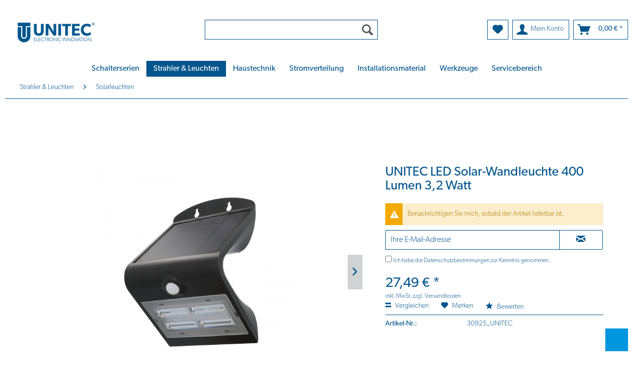

--- FILE ---
content_type: text/html; charset=UTF-8
request_url: https://www.unitec-elektro.de/strahler-leuchten/solarleuchten/254/unitec-led-solar-wandleuchte-400-lumen-3-2-watt
body_size: 21768
content:
<!DOCTYPE html>
<html class="no-js" lang="de" itemscope="itemscope" itemtype="https://schema.org/WebPage">
<head>
<meta charset="utf-8">
<script id="Cookiebot" src="https://consent.cookiebot.com/uc.js" data-cbid="f7624bf5-33e7-4f0e-9161-e5a5cb910565" data-blockingmode="auto" type="text/javascript">
</script>
<script data-cookieconsent="ignore">
window.dataLayer = window.dataLayer || [];
function gtag(){dataLayer.push(arguments);}
gtag("consent", "default", {
ad_personalization: "denied",
ad_storage: "denied",
ad_user_data: "denied",
analytics_storage: "denied",
functionality_storage: "denied",
personalization_storage: "denied",
security_storage: "granted",
wait_for_update: 500
});
gtag("set", "ads_data_redaction", true);
gtag("set", "url_passthrough", false);
</script>
<script type="text/plain" data-cookieconsent="statistics" async
src="https://www.googletagmanager.com/gtag/js?id=G-FPEXBP0P6N7"></script>
<script type="text/plain" data-cookieconsent="statistics">
window.dataLayer = window.dataLayer || [];
function gtag(){dataLayer.push(arguments);}
gtag('js', new Date());
gtag('config', 'G-FPEXBP0P6N7', { anonymize_ip: true });
</script>
<meta name="author" content="" />
<meta name="robots" content="index,follow" />
<meta name="revisit-after" content="15 days" />
<meta name="keywords" content="Solarpanel, Design, Wandleuchte, Energie, sparen, dank, Dunkelheit, verschiedene, Betriebsmodi, Tag, mittels, Wp, 37, Montage, Award, UNITEC®, Solar-Wandleuchte, Sie, Bewegungserkennung, Mehr" />
<meta name="description" content="Mehr Energie sparen dank Bewegungssensor.Bei Dunkelheit 3 verschiedene Betriebsmodi verfügbar.Über Tag mittels Solarpanel aufladen.Überzeugende Optik…" />
<meta property="og:type" content="product" />
<meta property="og:site_name" content="UNITEC®" />
<meta property="og:url" content="https://www.unitec-elektro.de/strahler-leuchten/solarleuchten/254/unitec-led-solar-wandleuchte-400-lumen-3-2-watt" />
<meta property="og:title" content="UNITEC LED Solar-Wandleuchte 400 Lumen 3,2 Watt" />
<meta property="og:description" content="Mehr Energie sparen dank Bewegungssensor. Bei Dunkelheit 3 verschiedene Betriebsmodi verfügbar. Über Tag mittels Solarpanel aufladen. Überzeugende…" />
<meta property="og:image" content="https://www.unitec-elektro.de/media/image/15/67/97/4008153309250_Shopware_Hauptbild.png" />
<meta property="product:brand" content="UNITEC" />
<meta property="product:price" content="27,49" />
<meta property="product:product_link" content="https://www.unitec-elektro.de/strahler-leuchten/solarleuchten/254/unitec-led-solar-wandleuchte-400-lumen-3-2-watt" />
<meta name="twitter:card" content="product" />
<meta name="twitter:site" content="UNITEC®" />
<meta name="twitter:title" content="UNITEC LED Solar-Wandleuchte 400 Lumen 3,2 Watt" />
<meta name="twitter:description" content="Mehr Energie sparen dank Bewegungssensor. Bei Dunkelheit 3 verschiedene Betriebsmodi verfügbar. Über Tag mittels Solarpanel aufladen. Überzeugende…" />
<meta name="twitter:image" content="https://www.unitec-elektro.de/media/image/15/67/97/4008153309250_Shopware_Hauptbild.png" />
<meta itemprop="copyrightHolder" content="UNITEC®" />
<meta itemprop="copyrightYear" content="2014" />
<meta itemprop="isFamilyFriendly" content="True" />
<meta itemprop="image" content="/custom/project/UdgMicrositesThemes/Resources/Themes/Frontend/UnitecShop/frontend/_public/src/img/logos/logo--tablet.png" />
<meta name="viewport" content="width=device-width, initial-scale=1.0">
<meta name="mobile-web-app-capable" content="yes">
<meta name="apple-mobile-web-app-title" content="UNITEC®">
<meta name="apple-mobile-web-app-capable" content="yes">
<meta name="apple-mobile-web-app-status-bar-style" content="default">
<link rel="stylesheet" href="https://use.typekit.net/mhi6vhl.css">
<link rel="apple-touch-icon-precomposed" href="/custom/project/UdgMicrositesThemes/Resources/Themes/Frontend/UnitecShop/frontend/_public/src/img/apple-touch-icon-precomposed.png">
<link rel="shortcut icon" href="/custom/project/UdgMicrositesThemes/Resources/Themes/Frontend/UnitecShop/frontend/_public/src/img/favicon.ico">
<meta name="msapplication-navbutton-color" content="#5F7285" />
<meta name="application-name" content="UNITEC®" />
<meta name="msapplication-starturl" content="https://www.unitec-elektro.de/" />
<meta name="msapplication-window" content="width=1024;height=768" />
<meta name="msapplication-TileImage" content="/custom/project/UdgMicrositesThemes/Resources/Themes/Frontend/UnitecShop/frontend/_public/src/img/win-tile-image.png">
<meta name="msapplication-TileColor" content="#5F7285">
<meta name="theme-color" content="#5F7285" />
<link rel="canonical" href="https://www.unitec-elektro.de/strahler-leuchten/solarleuchten/254/unitec-led-solar-wandleuchte-400-lumen-3-2-watt" />
<title itemprop="name">UNITEC LED Solar-Wandleuchte 400 Lumen 3,2 Watt | Solarleuchten | Strahler & Leuchten | UNITEC®</title>
<link href="/web/cache/1767776690_321a2f73b0150ffb3a8c7caff88b1d96.css" media="all" rel="stylesheet" type="text/css" />
<script>var dv_accessibility_options = {"language":"de","standardToolPosition":4,"openToolKey":"ctrlQ","filters":{"height":"","displayBlock":".cart--amount,.cart--display,.cart--quantity","lineHeight":".account--display,.filter-panel--title,.navigation--signin-btn,.cart--amount,.cookie-permission--decline-button,.cookie-permission--configure-button,.cart--display","wrapInput":".main-search--form"},"enabledModules":{"keyboardNav":"1","contrast":"1","highlightLinks":"1","biggerText":"1","textSpacing":"1","legibleFonts":"1","bigCursor":"1","readingGuide":"1","tooltips":"1","pauseAnimations":"1"},"enableResetButton":"1","enablePageStructureButton":"1","enablePositionButton":"1","moduleKeyboardNav":{"frameColor":"#ff0000"},"moduleContrast":{"useInverseColors":"1","useDarkContrast":"1","useLightContrast":"1","useDesaturate":"1"},"moduleHighlightLinks":{"color":"#ffff00","background":"#00d1113a","highlightColor":"#000000"},"moduleLegibleFonts":["dvaccess-legible-fonts","dvaccess-legible-fonts-1"],"moduleBigCursor":{"imageURL":"[data-uri]"},"moduleReadingGuide":{"color":"#ff0000","background":"#000000","readingGuideColor":"#ff0000"},"snippets":{"copyright":"powered by <a href=https://designverign.de/barrierefrei target=_blank rel=noopener title=designverign>designverign</a>","app.toggle.label":"Accessibility Tool ausklappen","menu.title":"Barrierefrei Hilfswerkzeuge","menu.button.move":"Icon verschieben","menu.button.page-structure":"Seiten-Struktur","menu.button.reset":"Zur\u00fccksetzen","menu.header.headers":"\u00dcberschriften","menu.header.landmarks":"Landmarks","menu.header.links":"Links","menu.position.left-top":"links oben","menu.position.left-center":"links zentriert","menu.position.left-bottom":"links unten","menu.position.right-top":"rechts oben","menu.position.right-center":"rechts mitte","menu.position.right-bottom":"rechts unten","menu.position.center-top":"mitte oben","menu.position.center-bottom":"mitte unten","module.button.bigger-text":"Gr\u00f6\u00dferer Text","module.button.bigger-text.0":"Gr\u00f6\u00dferer Text","module.button.bigger-text.1":"Gr\u00f6\u00dferer Text","module.button.bigger-text.2":"Gr\u00f6\u00dferer Text","module.button.bigger-text.3":"Gr\u00f6\u00dferer Text","module.button.cursor":"Mauszeiger","module.button.cursor.0":"Gro\u00dfer Mauszeiger","module.button.contrast":"Kontrast +","module.button.contrast.0":"Invertierte Farben","module.button.contrast.1":"Dunkler Kontrast","module.button.contrast.2":"Heller Kontrast","module.button.contrast.3":"Schwarz-Wei\u00df","module.button.highlight-links":"Links hervorheben","module.button.keyboard-nav":"Navigation per Tab-Taste","module.button.legible-fonts":"Schriftart","module.button.legible-fonts.0":"Lesbare Schriftart","module.button.legible-fonts.1":"Legasthenie freundlich","module.button.pause-animations":"Animationen pausieren","module.button.pause-animations.0":"Animationen abspielen","module.button.reading-guide":"Lese-F\u00fchrung","module.button.reading-guide.0":"Lese-F\u00fchrung","module.button.reading-guide.1":"Lese-F\u00fchrung","module.button.reading-guide.modal-title":"Hinweis","module.button.reading-guide.modal-text":"Tippen Sie kurz auf dem Bildschirm um die Lesef\u00fchrung auszurichten.","module.button.reading-guide.modal-button-text":"Verstanden","module.button.text-spacing":"Zeichen-Abstand","module.button.text-spacing.0":"Kleiner Abstand","module.button.text-spacing.1":"Moderater Abstand","module.button.text-spacing.2":"Gro\u00dfer Abstand","module.button.tooltips":"Zus\u00e4tzliche Beschreibung"},"reloadOnXHR":false};</script>
<link href="/custom/plugins/VerignDvAccessibility/Resources/public/css/dvaccess.min.css" media="all" rel="stylesheet" type="text/css" />
<link href="/custom/plugins/VerignDvAccessibility/Resources/public/css/shopwareaccess.css" media="all" rel="stylesheet" type="text/css" />
</head>
<body class="
is--ctl-detail is--act-index    " >
<div data-paypalUnifiedMetaDataContainer="true" data-paypalUnifiedRestoreOrderNumberUrl="https://www.unitec-elektro.de/widgets/PaypalUnifiedOrderNumber/restoreOrderNumber" class="is--hidden">
</div>
<div class="page-wrap">
<noscript class="noscript-main">
<div class="alert is--warning">
<div class="alert--icon">
<i class="icon--element icon--warning"></i>
</div>
<div class="alert--content">
Um UNITEC&#xAE; in vollem Umfang nutzen zu k&ouml;nnen, empfehlen wir Ihnen Javascript in Ihrem Browser zu aktiveren.
</div>
</div>
</noscript>
<header class="header-main">
<div class="top-bar">
<div class="container block-group">
<nav class="top-bar--navigation block" role="menubar">

    



    

<div class="navigation--entry entry--compare is--hidden" role="menuitem" aria-haspopup="true" data-drop-down-menu="true">
    

</div>
</nav>
</div>
</div>
<div class="container header--navigation">
<div class="logo-main block-group" role="banner">
<div class="logo--shop block">
<a class="logo--link" href="https://www.unitec-elektro.de/" title="UNITEC® - zur Startseite wechseln">
<picture>
<source srcset="/custom/project/UdgMicrositesThemes/Resources/Themes/Frontend/UnitecShop/frontend/_public/src/img/logos/logo--tablet.png" media="(min-width: 78.75em)">
<source srcset="/custom/project/UdgMicrositesThemes/Resources/Themes/Frontend/UnitecShop/frontend/_public/src/img/logos/logo--tablet.png" media="(min-width: 64em)">
<source srcset="/custom/project/UdgMicrositesThemes/Resources/Themes/Frontend/UnitecShop/frontend/_public/src/img/logos/logo--tablet.png" media="(min-width: 48em)">
<img srcset="/custom/project/UdgMicrositesThemes/Resources/Themes/Frontend/UnitecShop/frontend/_public/src/img/logos/logo--mobile.png" alt="UNITEC® - zur Startseite wechseln" />
</picture>
</a>
</div>
</div>
<nav class="shop--navigation block-group">
<ul class="navigation--list block-group" role="menubar">
<li class="navigation--entry entry--menu-left" role="menuitem">
<a class="entry--link entry--trigger btn is--icon-left" href="#offcanvas--left" data-offcanvas="true" data-offCanvasSelector=".sidebar-main" aria-label="Menü">
<i class="icon--menu"></i>
</a>
</li>
<li class="navigation--entry entry--search" role="menuitem" data-search="true" aria-haspopup="true" data-minLength="3">
<a class="btn entry--link entry--trigger" href="#show-hide--search" title="Suche anzeigen / schließen" aria-label="Suche anzeigen / schließen">
<i class="icon--search"></i>
<span class="search--display">Suchen</span>
</a>
<form action="/search" method="get" class="main-search--form">
<input type="search" name="sSearch" aria-label="" class="main-search--field" autocomplete="off" autocapitalize="off" placeholder="" maxlength="30" />
<button type="submit" class="main-search--button" aria-label="Suchen">
<i class="icon--search"></i>
<span class="main-search--text">Suchen</span>
</button>
<div class="form--ajax-loader">&nbsp;</div>
</form>
<div class="main-search--results"></div>
</li>

    <li class="navigation--entry entry--notepad" role="menuitem">
        
        <a href="https://www.unitec-elektro.de/note" title="Merkzettel" aria-label="Merkzettel" class="btn">
            <i class="icon--heart"></i>
                    </a>
    </li>




    <li class="navigation--entry entry--account with-slt"
        role="menuitem"
        data-offcanvas="true"
        data-offCanvasSelector=".account--dropdown-navigation">
        
            <a href="https://www.unitec-elektro.de/account"
               title="Mein Konto"
               aria-label="Mein Konto"
               class="btn is--icon-left entry--link account--link">
                <i class="icon--account"></i>
                                    <span class="account--display">
                        Mein Konto
                    </span>
                            </a>
        

                    
                <div class="account--dropdown-navigation">

                    
                        <div class="navigation--smartphone">
                            <div class="entry--close-off-canvas">
                                <a href="#close-account-menu"
                                   class="account--close-off-canvas"
                                   title="Menü schließen"
                                   aria-label="Menü schließen">
                                    Menü schließen <i class="icon--arrow-right"></i>
                                </a>
                            </div>
                        </div>
                    

                    
                            <div class="account--menu is--rounded is--personalized">
        
                            
                
                                            <span class="navigation--headline">
                            Mein Konto
                        </span>
                                    

                
                <div class="account--menu-container">

                    
                        
                        <ul class="sidebar--navigation navigation--list is--level0 show--active-items">
                            
                                
                                
                                    
                                                                                    <li class="navigation--entry">
                                                <span class="navigation--signin">
                                                    <a href="https://www.unitec-elektro.de/account#hide-registration"
                                                       class="blocked--link btn is--primary navigation--signin-btn"
                                                       data-collapseTarget="#registration"
                                                       data-action="close">
                                                        Anmelden
                                                    </a>
                                                    <span class="navigation--register">
                                                        oder
                                                        <a href="https://www.unitec-elektro.de/account#show-registration"
                                                           class="blocked--link"
                                                           data-collapseTarget="#registration"
                                                           data-action="open">
                                                            registrieren
                                                        </a>
                                                    </span>
                                                </span>
                                            </li>
                                                                            

                                    
                                        <li class="navigation--entry">
                                            <a href="https://www.unitec-elektro.de/account" title="Übersicht" class="navigation--link">
                                                Übersicht
                                            </a>
                                        </li>
                                    
                                

                                
                                
                                    <li class="navigation--entry">
                                        <a href="https://www.unitec-elektro.de/account/profile" title="Persönliche Daten" class="navigation--link" rel="nofollow">
                                            Persönliche Daten
                                        </a>
                                    </li>
                                

                                
                                
                                                                            
                                            <li class="navigation--entry">
                                                <a href="https://www.unitec-elektro.de/address/index/sidebar/" title="Adressen" class="navigation--link" rel="nofollow">
                                                    Adressen
                                                </a>
                                            </li>
                                        
                                                                    

                                
                                
                                    <li class="navigation--entry">
                                        <a href="https://www.unitec-elektro.de/account/payment" title="Zahlungsarten" class="navigation--link" rel="nofollow">
                                            Zahlungsarten
                                        </a>
                                    </li>
                                

                                
                                
                                    <li class="navigation--entry">
                                        <a href="https://www.unitec-elektro.de/account/orders" title="Bestellungen" class="navigation--link" rel="nofollow">
                                            Bestellungen
                                        </a>
                                    </li>
                                

                                
                                
                                                                            <li class="navigation--entry">
                                            <a href="https://www.unitec-elektro.de/account/downloads" title="Sofortdownloads" class="navigation--link" rel="nofollow">
                                                Sofortdownloads
                                            </a>
                                        </li>
                                                                    

                                
                                
                                    <li class="navigation--entry">
                                        <a href="https://www.unitec-elektro.de/note" title="Merkzettel" class="navigation--link" rel="nofollow">
                                            Merkzettel
                                        </a>
                                    </li>
                                

                                
                                
                                                                    

                                
                                
                                                                    
                            
                        </ul>
                    
                </div>
                    
    </div>
                    
                </div>
            
            </li>




    <li class="navigation--entry entry--cart" role="menuitem">
        
        <a class="btn is--icon-left cart--link" href="https://www.unitec-elektro.de/checkout/cart" title="Warenkorb" aria-label="Warenkorb">
            <span class="cart--display">
                                    Warenkorb
                            </span>

            <span class="badge is--primary is--minimal cart--quantity is--hidden">0</span>

            <i class="icon--basket"></i>

            <span class="cart--amount">
                0,00&nbsp;&euro; *
            </span>
        </a>
        <div class="ajax-loader">&nbsp;</div>
    </li>




</ul>
</nav>
<div class="container--ajax-cart" data-collapse-cart="true" data-displayMode="offcanvas"></div>
</div>
</header>
<nav class="navigation-main">
<div class="container" data-menu-scroller="false" data-listSelector=".navigation--list.container" data-viewPortSelector=".navigation--list-wrapper">
<div class="navigation--list-wrapper">
<ul class="navigation--list container" role="menubar" itemscope="itemscope" itemtype="https://schema.org/SiteNavigationElement">
<li class="navigation--entry" role="menuitem"><a class="navigation--link" href="https://www.unitec-elektro.de/schalterserien/" title="Schalterserien" aria-label="Schalterserien" itemprop="url"><span itemprop="name">Schalterserien</span></a></li><li class="navigation--entry is--active" role="menuitem"><a class="navigation--link is--active" href="https://www.unitec-elektro.de/strahler-leuchten/" title="Strahler & Leuchten" aria-label="Strahler & Leuchten" itemprop="url"><span itemprop="name">Strahler & Leuchten</span></a></li><li class="navigation--entry" role="menuitem"><a class="navigation--link" href="https://www.unitec-elektro.de/haustechnik/" title="Haustechnik" aria-label="Haustechnik" itemprop="url"><span itemprop="name">Haustechnik</span></a></li><li class="navigation--entry" role="menuitem"><a class="navigation--link" href="https://www.unitec-elektro.de/stromverteilung/" title="Stromverteilung" aria-label="Stromverteilung" itemprop="url"><span itemprop="name">Stromverteilung</span></a></li><li class="navigation--entry" role="menuitem"><a class="navigation--link" href="https://www.unitec-elektro.de/installationsmaterial/" title="Installationsmaterial" aria-label="Installationsmaterial" itemprop="url"><span itemprop="name">Installationsmaterial</span></a></li><li class="navigation--entry" role="menuitem"><a class="navigation--link" href="https://www.unitec-elektro.de/werkzeuge/" title="Werkzeuge" aria-label="Werkzeuge" itemprop="url"><span itemprop="name">Werkzeuge</span></a></li><li class="navigation--entry" role="menuitem"><a class="navigation--link" href="https://www.unitec-elektro.de/servicebereich/" title="Servicebereich" aria-label="Servicebereich" itemprop="url"><span itemprop="name">Servicebereich</span></a></li>            </ul>
</div>
<div class="advanced-menu" data-advanced-menu="true" data-hoverDelay="250">
<div class="menu--container">
<div class="button-container">
<a href="https://www.unitec-elektro.de/schalterserien/" class="button--category" aria-label="Zur Kategorie Schalterserien" title="Zur Kategorie Schalterserien">
<i class="icon--arrow-right"></i>
Zur Kategorie Schalterserien
</a>
<span class="button--close">
<i class="icon--cross"></i>
</span>
</div>
<div class="content--wrapper has--content">
<ul class="menu--list menu--level-0 columns--4" style="width: 100%;">
<li class="menu--list-item item--level-0" style="width: 100%">
<a href="https://www.unitec-elektro.de/schalterserien/imola/" class="menu--list-item-link" aria-label="Imola" title="Imola">Imola</a>
</li>
<li class="menu--list-item item--level-0" style="width: 100%">
<a href="https://www.unitec-elektro.de/schalterserien/le-mans/" class="menu--list-item-link" aria-label="Le Mans" title="Le Mans">Le Mans</a>
</li>
<li class="menu--list-item item--level-0" style="width: 100%">
<a href="https://www.unitec-elektro.de/schalterserien/melbourne/" class="menu--list-item-link" aria-label="Melbourne" title="Melbourne">Melbourne</a>
</li>
<li class="menu--list-item item--level-0" style="width: 100%">
<a href="https://www.unitec-elektro.de/schalterserien/monaco/" class="menu--list-item-link" aria-label="Monaco" title="Monaco">Monaco</a>
</li>
<li class="menu--list-item item--level-0" style="width: 100%">
<a href="https://www.unitec-elektro.de/schalterserien/sao-paulo/" class="menu--list-item-link" aria-label="Sao Paulo" title="Sao Paulo">Sao Paulo</a>
</li>
<li class="menu--list-item item--level-0" style="width: 100%">
<a href="https://www.unitec-elektro.de/schalterserien/multimedia/" class="menu--list-item-link" aria-label="Multimedia" title="Multimedia">Multimedia</a>
</li>
</ul>
</div>
</div>
<div class="menu--container">
<div class="button-container">
<a href="https://www.unitec-elektro.de/strahler-leuchten/" class="button--category" aria-label="Zur Kategorie Strahler &amp; Leuchten" title="Zur Kategorie Strahler &amp; Leuchten">
<i class="icon--arrow-right"></i>
Zur Kategorie Strahler & Leuchten
</a>
<span class="button--close">
<i class="icon--cross"></i>
</span>
</div>
<div class="content--wrapper has--content">
<ul class="menu--list menu--level-0 columns--4" style="width: 100%;">
<li class="menu--list-item item--level-0" style="width: 100%">
<a href="https://www.unitec-elektro.de/strahler-leuchten/nachtlichter/" class="menu--list-item-link" aria-label="Nachtlichter" title="Nachtlichter">Nachtlichter</a>
</li>
<li class="menu--list-item item--level-0" style="width: 100%">
<a href="https://www.unitec-elektro.de/strahler-leuchten/led-strahler/" class="menu--list-item-link" aria-label="LED Strahler" title="LED Strahler">LED Strahler</a>
</li>
<li class="menu--list-item item--level-0" style="width: 100%">
<a href="https://www.unitec-elektro.de/strahler-leuchten/solarleuchten/" class="menu--list-item-link" aria-label="Solarleuchten" title="Solarleuchten">Solarleuchten</a>
</li>
</ul>
</div>
</div>
<div class="menu--container">
<div class="button-container">
<a href="https://www.unitec-elektro.de/haustechnik/" class="button--category" aria-label="Zur Kategorie Haustechnik" title="Zur Kategorie Haustechnik">
<i class="icon--arrow-right"></i>
Zur Kategorie Haustechnik
</a>
<span class="button--close">
<i class="icon--cross"></i>
</span>
</div>
<div class="content--wrapper has--content">
<ul class="menu--list menu--level-0 columns--4" style="width: 100%;">
<li class="menu--list-item item--level-0" style="width: 100%">
<a href="https://www.unitec-elektro.de/haustechnik/wifi/" class="menu--list-item-link" aria-label="WiFi" title="WiFi">WiFi</a>
</li>
<li class="menu--list-item item--level-0" style="width: 100%">
<a href="https://www.unitec-elektro.de/haustechnik/funkfernschalter/" class="menu--list-item-link" aria-label="Funkfernschalter" title="Funkfernschalter">Funkfernschalter</a>
</li>
<li class="menu--list-item item--level-0" style="width: 100%">
<a href="https://www.unitec-elektro.de/haustechnik/gongs/" class="menu--list-item-link" aria-label="Gongs" title="Gongs">Gongs</a>
</li>
<li class="menu--list-item item--level-0" style="width: 100%">
<a href="https://www.unitec-elektro.de/haustechnik/zeitschaltuhren/" class="menu--list-item-link" aria-label="Zeitschaltuhren" title="Zeitschaltuhren">Zeitschaltuhren</a>
</li>
<li class="menu--list-item item--level-0" style="width: 100%">
<a href="https://www.unitec-elektro.de/haustechnik/brandschutz-und-warnmelder/" class="menu--list-item-link" aria-label="Brandschutz und Warnmelder" title="Brandschutz und Warnmelder">Brandschutz und Warnmelder</a>
</li>
</ul>
</div>
</div>
<div class="menu--container">
<div class="button-container">
<a href="https://www.unitec-elektro.de/stromverteilung/" class="button--category" aria-label="Zur Kategorie Stromverteilung" title="Zur Kategorie Stromverteilung">
<i class="icon--arrow-right"></i>
Zur Kategorie Stromverteilung
</a>
<span class="button--close">
<i class="icon--cross"></i>
</span>
</div>
</div>
<div class="menu--container">
<div class="button-container">
<a href="https://www.unitec-elektro.de/installationsmaterial/" class="button--category" aria-label="Zur Kategorie Installationsmaterial" title="Zur Kategorie Installationsmaterial">
<i class="icon--arrow-right"></i>
Zur Kategorie Installationsmaterial
</a>
<span class="button--close">
<i class="icon--cross"></i>
</span>
</div>
</div>
<div class="menu--container">
<div class="button-container">
<a href="https://www.unitec-elektro.de/werkzeuge/" class="button--category" aria-label="Zur Kategorie Werkzeuge" title="Zur Kategorie Werkzeuge">
<i class="icon--arrow-right"></i>
Zur Kategorie Werkzeuge
</a>
<span class="button--close">
<i class="icon--cross"></i>
</span>
</div>
</div>
<div class="menu--container">
<div class="button-container">
<a href="https://www.unitec-elektro.de/servicebereich/" class="button--category" aria-label="Zur Kategorie Servicebereich" title="Zur Kategorie Servicebereich">
<i class="icon--arrow-right"></i>
Zur Kategorie Servicebereich
</a>
<span class="button--close">
<i class="icon--cross"></i>
</span>
</div>
<div class="content--wrapper has--content">
<ul class="menu--list menu--level-0 columns--4" style="width: 100%;">
<li class="menu--list-item item--level-0" style="width: 100%">
<a href="https://www.unitec-elektro.de/servicebereich/ueber-unitec-sup-reg-sup/" class="menu--list-item-link" aria-label="Über UNITEC&lt;sup&gt;&amp;reg;&lt;/sup&gt;" title="Über UNITEC&lt;sup&gt;&amp;reg;&lt;/sup&gt;">Über UNITEC<sup>&reg;</sup></a>
</li>
<li class="menu--list-item item--level-0" style="width: 100%">
<a href="https://www.unitec-elektro.de/servicebereich/ueber-smart-home/" class="menu--list-item-link" aria-label="Über Smart Home" title="Über Smart Home">Über Smart Home</a>
</li>
<li class="menu--list-item item--level-0" style="width: 100%">
<a href="https://www.unitec-elektro.de/servicebereich/kataloge-broschueren/" class="menu--list-item-link" aria-label="Kataloge &amp; Broschüren" title="Kataloge &amp; Broschüren">Kataloge & Broschüren</a>
</li>
<li class="menu--list-item item--level-0" style="width: 100%">
<a href="https://www.unitec-elektro.de/servicebereich/kontakt/" class="menu--list-item-link" aria-label="Kontakt" title="Kontakt">Kontakt</a>
</li>
</ul>
</div>
</div>
</div>
</div>
</nav>
<section class="content-main container block-group">
<nav class="content--breadcrumb block">
<ul class="breadcrumb--list" role="menu" itemscope itemtype="https://schema.org/BreadcrumbList">
<li role="menuitem" class="breadcrumb--entry" itemprop="itemListElement" itemscope itemtype="https://schema.org/ListItem">
<a class="breadcrumb--link" href="https://www.unitec-elektro.de/strahler-leuchten/" title="Strahler &amp; Leuchten" itemprop="item">
<link itemprop="url" href="https://www.unitec-elektro.de/strahler-leuchten/"/>
<span class="breadcrumb--title" itemprop="name">Strahler & Leuchten</span>
</a>
<meta itemprop="position" content="0"/>
</li>
<li role="none" class="breadcrumb--separator">
<i class="icon--arrow-right"></i>
</li>
<li role="menuitem" class="breadcrumb--entry is--active" itemprop="itemListElement" itemscope itemtype="https://schema.org/ListItem">
<a class="breadcrumb--link" href="https://www.unitec-elektro.de/strahler-leuchten/solarleuchten/" title="Solarleuchten" itemprop="item">
<link itemprop="url" href="https://www.unitec-elektro.de/strahler-leuchten/solarleuchten/"/>
<span class="breadcrumb--title" itemprop="name">Solarleuchten</span>
</a>
<meta itemprop="position" content="1"/>
</li>
</ul>
</nav>
<nav class="product--navigation">
</nav>
<div class="content-main--inner">
<aside class="sidebar-main off-canvas">
<div class="navigation--smartphone">
<ul class="navigation--list ">
<li class="navigation--entry entry--close-off-canvas">
<a href="#close-categories-menu" title="Menü schließen" class="navigation--link">
Menü schließen <i class="icon--arrow-right"></i>
</a>
</li>
</ul>
<div class="mobile--switches">

    



    

</div>
</div>
<div class="sidebar--categories-wrapper" data-subcategory-nav="true" data-mainCategoryId="13" data-categoryId="33" data-fetchUrl="/widgets/listing/getCategory/categoryId/33">
<div class="categories--headline navigation--headline">
Kategorien
</div>
<div class="sidebar--categories-navigation">
<ul class="sidebar--navigation categories--navigation navigation--list is--drop-down is--level0 is--rounded" role="menu">
<li class="navigation--entry has--sub-children" role="menuitem">
<a class="navigation--link link--go-forward" href="https://www.unitec-elektro.de/schalterserien/" data-categoryId="15" data-fetchUrl="/widgets/listing/getCategory/categoryId/15" title="Schalterserien" >
Schalterserien
<span class="is--icon-right">
<i class="icon--arrow-right"></i>
</span>
</a>
</li>
<li class="navigation--entry is--active has--sub-categories has--sub-children" role="menuitem">
<a class="navigation--link is--active has--sub-categories link--go-forward" href="https://www.unitec-elektro.de/strahler-leuchten/" data-categoryId="16" data-fetchUrl="/widgets/listing/getCategory/categoryId/16" title="Strahler &amp; Leuchten" >
Strahler & Leuchten
<span class="is--icon-right">
<i class="icon--arrow-right"></i>
</span>
</a>
<ul class="sidebar--navigation categories--navigation navigation--list is--level1 is--rounded" role="menu">
<li class="navigation--entry" role="menuitem">
<a class="navigation--link" href="https://www.unitec-elektro.de/strahler-leuchten/nachtlichter/" data-categoryId="26" data-fetchUrl="/widgets/listing/getCategory/categoryId/26" title="Nachtlichter" >
Nachtlichter
</a>
</li>
<li class="navigation--entry" role="menuitem">
<a class="navigation--link" href="https://www.unitec-elektro.de/strahler-leuchten/led-strahler/" data-categoryId="32" data-fetchUrl="/widgets/listing/getCategory/categoryId/32" title="LED Strahler" >
LED Strahler
</a>
</li>
<li class="navigation--entry is--active" role="menuitem">
<a class="navigation--link is--active" href="https://www.unitec-elektro.de/strahler-leuchten/solarleuchten/" data-categoryId="33" data-fetchUrl="/widgets/listing/getCategory/categoryId/33" title="Solarleuchten" >
Solarleuchten
</a>
</li>
</ul>
</li>
<li class="navigation--entry has--sub-children" role="menuitem">
<a class="navigation--link link--go-forward" href="https://www.unitec-elektro.de/haustechnik/" data-categoryId="17" data-fetchUrl="/widgets/listing/getCategory/categoryId/17" title="Haustechnik" >
Haustechnik
<span class="is--icon-right">
<i class="icon--arrow-right"></i>
</span>
</a>
</li>
<li class="navigation--entry" role="menuitem">
<a class="navigation--link" href="https://www.unitec-elektro.de/stromverteilung/" data-categoryId="18" data-fetchUrl="/widgets/listing/getCategory/categoryId/18" title="Stromverteilung" >
Stromverteilung
</a>
</li>
<li class="navigation--entry" role="menuitem">
<a class="navigation--link" href="https://www.unitec-elektro.de/installationsmaterial/" data-categoryId="19" data-fetchUrl="/widgets/listing/getCategory/categoryId/19" title="Installationsmaterial" >
Installationsmaterial
</a>
</li>
<li class="navigation--entry" role="menuitem">
<a class="navigation--link" href="https://www.unitec-elektro.de/werkzeuge/" data-categoryId="20" data-fetchUrl="/widgets/listing/getCategory/categoryId/20" title="Werkzeuge" >
Werkzeuge
</a>
</li>
<li class="navigation--entry has--sub-children" role="menuitem">
<a class="navigation--link link--go-forward" href="https://www.unitec-elektro.de/servicebereich/" data-categoryId="21" data-fetchUrl="/widgets/listing/getCategory/categoryId/21" title="Servicebereich" >
Servicebereich
<span class="is--icon-right">
<i class="icon--arrow-right"></i>
</span>
</a>
</li>
</ul>
</div>
<div class="shop-sites--container is--rounded">
<div class="shop-sites--headline navigation--headline">
Informationen
</div>
<ul class="shop-sites--navigation sidebar--navigation navigation--list is--drop-down is--level0" role="menu">
<li class="navigation--entry" role="menuitem">
<a class="navigation--link" href="https://www.unitec-elektro.de/barrierefreiheit" title="Barrierefreiheit" data-categoryId="48" data-fetchUrl="/widgets/listing/getCustomPage/pageId/48" >
Barrierefreiheit
</a>
</li>
<li class="navigation--entry" role="menuitem">
<a class="navigation--link" href="javascript:openCookieConsentManager()" title="Cookie preferences" data-categoryId="46" data-fetchUrl="/widgets/listing/getCustomPage/pageId/46" >
Cookie preferences
</a>
</li>
<li class="navigation--entry" role="menuitem">
<a class="navigation--link" href="https://www.unitec-elektro.de/registerFC/index/sValidation/H" title="Händler-Login" data-categoryId="21" data-fetchUrl="/widgets/listing/getCustomPage/pageId/21" >
Händler-Login
</a>
</li>
<li class="navigation--entry" role="menuitem">
<a class="navigation--link" href="https://www.unitec-elektro.de/hilfe/support" title="Hilfe / Support" data-categoryId="2" data-fetchUrl="/widgets/listing/getCustomPage/pageId/2" >
Hilfe / Support
</a>
</li>
<li class="navigation--entry" role="menuitem">
<a class="navigation--link" href="https://www.unitec-elektro.de/kontaktformular" title="Kontakt" data-categoryId="1" data-fetchUrl="/widgets/listing/getCustomPage/pageId/1" target="_self">
Kontakt
</a>
</li>
<li class="navigation--entry" role="menuitem">
<a class="navigation--link" href="https://www.unitec-elektro.de/versand-und-zahlungsbedingungen" title="Versand und Zahlungsbedingungen" data-categoryId="6" data-fetchUrl="/widgets/listing/getCustomPage/pageId/6" >
Versand und Zahlungsbedingungen
</a>
</li>
<li class="navigation--entry" role="menuitem">
<a class="navigation--link" href="https://www.unitec-elektro.de/widerrufsrecht" title="Widerrufsrecht" data-categoryId="8" data-fetchUrl="/widgets/listing/getCustomPage/pageId/8" >
Widerrufsrecht
</a>
</li>
<li class="navigation--entry" role="menuitem">
<a class="navigation--link" href="https://www.unitec-elektro.de/datenschutz-unitec" title="Datenschutz" data-categoryId="7" data-fetchUrl="/widgets/listing/getCustomPage/pageId/7" target="_parent">
Datenschutz
</a>
</li>
<li class="navigation--entry" role="menuitem">
<a class="navigation--link" href="https://www.unitec-elektro.de/agb" title="AGB" data-categoryId="4" data-fetchUrl="/widgets/listing/getCustomPage/pageId/4" >
AGB
</a>
</li>
<li class="navigation--entry" role="menuitem">
<a class="navigation--link" href="https://www.unitec-elektro.de/impressum" title="Impressum" data-categoryId="3" data-fetchUrl="/widgets/listing/getCustomPage/pageId/3" >
Impressum
</a>
</li>
</ul>
</div>
<div class="panel is--rounded paypal--sidebar">
<div class="panel--body is--wide paypal--sidebar-inner">
<div data-paypalUnifiedInstallmentsBanner="true" data-ratio="1x1" data-currency="EUR" data-buyerCountry="DE" >
</div>
</div>
</div>
</div>
</aside>
<div class="content--wrapper">
<div class="content product--details" itemscope itemtype="https://schema.org/Product" data-product-navigation="/widgets/listing/productNavigation" data-category-id="33" data-main-ordernumber="30925_UNITEC" data-ajax-wishlist="true" data-compare-ajax="true" data-ajax-variants-container="true">
<header class="product--header">
<div class="product--info">
<meta itemprop="image" content="https://www.unitec-elektro.de/media/image/fa/5d/e4/4008153309250_Shopware_Detail_1.png"/>
<meta itemprop="image" content="https://www.unitec-elektro.de/media/image/cf/2c/b8/4008153309250_Shopware_Detail_2.png"/>
<meta itemprop="image" content="https://www.unitec-elektro.de/media/image/8c/9d/79/4008153309250_Shopware_Detail_3.png"/>
<meta itemprop="image" content="https://www.unitec-elektro.de/media/image/c6/a5/78/4008153309250_Shopware_Detail_4.png"/>
<meta itemprop="image" content="https://www.unitec-elektro.de/media/image/5b/12/be/4008153309250_Shopware_Detail_5.png"/>
<meta itemprop="image" content="https://www.unitec-elektro.de/media/image/af/af/70/4008153309250_Shopware_Anwendung_1.png"/>
<meta itemprop="image" content="https://www.unitec-elektro.de/media/image/fc/25/34/4008153309250_Shopware_Anwendung_2.png"/>
<meta itemprop="image" content="https://www.unitec-elektro.de/media/image/b8/24/c5/4008153309250_Shopware_Produkt_0.png"/>
<meta itemprop="image" content="https://www.unitec-elektro.de/media/image/82/24/5f/4008153309250_Shopware_Produkt_30.png"/>
<meta itemprop="image" content="https://www.unitec-elektro.de/media/image/62/18/f2/4008153309250_Shopware_Produkt_90.png"/>
<meta itemprop="image" content="https://www.unitec-elektro.de/media/image/2b/27/b5/4008153309250_Shopware_Produkt_150.png"/>
<meta itemprop="image" content="https://www.unitec-elektro.de/media/image/57/a9/47/4008153309250_Shopware_Produkt_180.png"/>
<meta itemprop="image" content="https://www.unitec-elektro.de/media/image/e4/2d/2c/4008153309250_Shopware_Produkt_210.png"/>
<meta itemprop="image" content="https://www.unitec-elektro.de/media/image/70/64/bf/4008153309250_Shopware_Produkt_270.png"/>
<meta itemprop="image" content="https://www.unitec-elektro.de/media/image/60/fd/7f/4008153309250_Shopware_Produkt_330.png"/>
<meta itemprop="gtin13" content="4008153309250"/>
<div class="product--rating-container">
<a href="#product--publish-comment" class="product--rating-link" rel="nofollow" title="Bewertung abgeben">
<span class="product--rating">
</span>
</a>
</div>
</div>
</header>
<div class="product--detail-upper block-group">
<div class="product--image-container image-slider product--image-zoom" data-image-slider="true" data-image-gallery="true" data-maxZoom="0" data-thumbnails=".image--thumbnails" >
<div class="image-slider--container">
<div class="image-slider--slide">
<div class="image--box image-slider--item">
<span class="image--element" data-img-large="https://www.unitec-elektro.de/media/image/1c/a0/13/media-image-4008153309250_Shopware_Hauptbild-png_1280x1280.png" data-img-small="https://www.unitec-elektro.de/media/image/29/c1/27/media-image-4008153309250_Shopware_Hauptbild-png_200x200.png" data-img-original="https://www.unitec-elektro.de/media/image/15/67/97/4008153309250_Shopware_Hauptbild.png" data-alt="UNITEC LED Solar-Wandleuchte 400 Lumen 3,2 Watt">
<span class="image--media">
<img srcset="https://www.unitec-elektro.de/media/image/bd/01/db/media-image-4008153309250_Shopware_Hauptbild-png_600x600.png, https://www.unitec-elektro.de/media/image/87/a2/88/media-image-4008153309250_Shopware_Hauptbild-png_600x600@2x.png 2x" src="https://www.unitec-elektro.de/media/image/bd/01/db/media-image-4008153309250_Shopware_Hauptbild-png_600x600.png" alt="UNITEC LED Solar-Wandleuchte 400 Lumen 3,2 Watt" itemprop="image"/>
</span>
</span>
</div>
<div class="image--box image-slider--item">
<span class="image--element" data-img-large="https://www.unitec-elektro.de/media/image/f0/c9/b7/media-image-4008153309250_Shopware_Detail_1-png_1280x1280.png" data-img-small="https://www.unitec-elektro.de/media/image/d8/d4/bc/media-image-4008153309250_Shopware_Detail_1-png_200x200.png" data-img-original="https://www.unitec-elektro.de/media/image/fa/5d/e4/4008153309250_Shopware_Detail_1.png" data-alt="UNITEC LED Solar-Wandleuchte 400 Lumen 3,2 Watt">
<span class="image--media">
<img srcset="https://www.unitec-elektro.de/media/image/83/a6/e5/media-image-4008153309250_Shopware_Detail_1-png_600x600.png, https://www.unitec-elektro.de/media/image/f9/e4/0c/media-image-4008153309250_Shopware_Detail_1-png_600x600@2x.png 2x" alt="UNITEC LED Solar-Wandleuchte 400 Lumen 3,2 Watt" itemprop="image"/>
</span>
</span>
</div>
<div class="image--box image-slider--item">
<span class="image--element" data-img-large="https://www.unitec-elektro.de/media/image/2a/aa/3c/media-image-4008153309250_Shopware_Detail_2-png_1280x1280.png" data-img-small="https://www.unitec-elektro.de/media/image/fc/53/3d/media-image-4008153309250_Shopware_Detail_2-png_200x200.png" data-img-original="https://www.unitec-elektro.de/media/image/cf/2c/b8/4008153309250_Shopware_Detail_2.png" data-alt="UNITEC LED Solar-Wandleuchte 400 Lumen 3,2 Watt">
<span class="image--media">
<img srcset="https://www.unitec-elektro.de/media/image/g0/27/e4/media-image-4008153309250_Shopware_Detail_2-png_600x600.png, https://www.unitec-elektro.de/media/image/81/25/f1/media-image-4008153309250_Shopware_Detail_2-png_600x600@2x.png 2x" alt="UNITEC LED Solar-Wandleuchte 400 Lumen 3,2 Watt" itemprop="image"/>
</span>
</span>
</div>
<div class="image--box image-slider--item">
<span class="image--element" data-img-large="https://www.unitec-elektro.de/media/image/44/ec/0e/media-image-4008153309250_Shopware_Detail_3-png_1280x1280.png" data-img-small="https://www.unitec-elektro.de/media/image/54/68/3c/media-image-4008153309250_Shopware_Detail_3-png_200x200.png" data-img-original="https://www.unitec-elektro.de/media/image/8c/9d/79/4008153309250_Shopware_Detail_3.png" data-alt="UNITEC LED Solar-Wandleuchte 400 Lumen 3,2 Watt">
<span class="image--media">
<img srcset="https://www.unitec-elektro.de/media/image/09/d7/1d/media-image-4008153309250_Shopware_Detail_3-png_600x600.png, https://www.unitec-elektro.de/media/image/9b/e8/04/media-image-4008153309250_Shopware_Detail_3-png_600x600@2x.png 2x" alt="UNITEC LED Solar-Wandleuchte 400 Lumen 3,2 Watt" itemprop="image"/>
</span>
</span>
</div>
<div class="image--box image-slider--item">
<span class="image--element" data-img-large="https://www.unitec-elektro.de/media/image/9a/e0/a0/media-image-4008153309250_Shopware_Detail_4-png_1280x1280.png" data-img-small="https://www.unitec-elektro.de/media/image/20/72/1a/media-image-4008153309250_Shopware_Detail_4-png_200x200.png" data-img-original="https://www.unitec-elektro.de/media/image/c6/a5/78/4008153309250_Shopware_Detail_4.png" data-alt="UNITEC LED Solar-Wandleuchte 400 Lumen 3,2 Watt">
<span class="image--media">
<img srcset="https://www.unitec-elektro.de/media/image/04/e8/60/media-image-4008153309250_Shopware_Detail_4-png_600x600.png, https://www.unitec-elektro.de/media/image/8c/9e/b4/media-image-4008153309250_Shopware_Detail_4-png_600x600@2x.png 2x" alt="UNITEC LED Solar-Wandleuchte 400 Lumen 3,2 Watt" itemprop="image"/>
</span>
</span>
</div>
<div class="image--box image-slider--item">
<span class="image--element" data-img-large="https://www.unitec-elektro.de/media/image/c5/e8/73/media-image-4008153309250_Shopware_Detail_5-png_1280x1280.png" data-img-small="https://www.unitec-elektro.de/media/image/eb/d7/9a/media-image-4008153309250_Shopware_Detail_5-png_200x200.png" data-img-original="https://www.unitec-elektro.de/media/image/5b/12/be/4008153309250_Shopware_Detail_5.png" data-alt="UNITEC LED Solar-Wandleuchte 400 Lumen 3,2 Watt">
<span class="image--media">
<img srcset="https://www.unitec-elektro.de/media/image/2c/0b/12/media-image-4008153309250_Shopware_Detail_5-png_600x600.png, https://www.unitec-elektro.de/media/image/42/7a/49/media-image-4008153309250_Shopware_Detail_5-png_600x600@2x.png 2x" alt="UNITEC LED Solar-Wandleuchte 400 Lumen 3,2 Watt" itemprop="image"/>
</span>
</span>
</div>
<div class="image--box image-slider--item">
<span class="image--element" data-img-large="https://www.unitec-elektro.de/media/image/f7/50/61/media-image-4008153309250_Shopware_Anwendung_1-png_1280x1280.png" data-img-small="https://www.unitec-elektro.de/media/image/cc/52/8f/media-image-4008153309250_Shopware_Anwendung_1-png_200x200.png" data-img-original="https://www.unitec-elektro.de/media/image/af/af/70/4008153309250_Shopware_Anwendung_1.png" data-alt="UNITEC LED Solar-Wandleuchte 400 Lumen 3,2 Watt">
<span class="image--media">
<img srcset="https://www.unitec-elektro.de/media/image/d1/df/e8/media-image-4008153309250_Shopware_Anwendung_1-png_600x600.png, https://www.unitec-elektro.de/media/image/2d/4c/52/media-image-4008153309250_Shopware_Anwendung_1-png_600x600@2x.png 2x" alt="UNITEC LED Solar-Wandleuchte 400 Lumen 3,2 Watt" itemprop="image"/>
</span>
</span>
</div>
<div class="image--box image-slider--item">
<span class="image--element" data-img-large="https://www.unitec-elektro.de/media/image/75/1a/39/media-image-4008153309250_Shopware_Anwendung_2-png_1280x1280.png" data-img-small="https://www.unitec-elektro.de/media/image/1f/0f/be/media-image-4008153309250_Shopware_Anwendung_2-png_200x200.png" data-img-original="https://www.unitec-elektro.de/media/image/fc/25/34/4008153309250_Shopware_Anwendung_2.png" data-alt="UNITEC LED Solar-Wandleuchte 400 Lumen 3,2 Watt">
<span class="image--media">
<img srcset="https://www.unitec-elektro.de/media/image/7c/25/e0/media-image-4008153309250_Shopware_Anwendung_2-png_600x600.png, https://www.unitec-elektro.de/media/image/fc/0a/ff/media-image-4008153309250_Shopware_Anwendung_2-png_600x600@2x.png 2x" alt="UNITEC LED Solar-Wandleuchte 400 Lumen 3,2 Watt" itemprop="image"/>
</span>
</span>
</div>
<div class="image--box image-slider--item">
<span class="image--element" data-img-large="https://www.unitec-elektro.de/media/image/44/67/1a/media-image-4008153309250_Shopware_Produkt_0-png_1280x1280.png" data-img-small="https://www.unitec-elektro.de/media/image/32/4a/e8/media-image-4008153309250_Shopware_Produkt_0-png_200x200.png" data-img-original="https://www.unitec-elektro.de/media/image/b8/24/c5/4008153309250_Shopware_Produkt_0.png" data-alt="UNITEC LED Solar-Wandleuchte 400 Lumen 3,2 Watt">
<span class="image--media">
<img srcset="https://www.unitec-elektro.de/media/image/0d/2d/35/media-image-4008153309250_Shopware_Produkt_0-png_600x600.png, https://www.unitec-elektro.de/media/image/d7/20/04/media-image-4008153309250_Shopware_Produkt_0-png_600x600@2x.png 2x" alt="UNITEC LED Solar-Wandleuchte 400 Lumen 3,2 Watt" itemprop="image"/>
</span>
</span>
</div>
<div class="image--box image-slider--item">
<span class="image--element" data-img-large="https://www.unitec-elektro.de/media/image/ef/88/d6/media-image-4008153309250_Shopware_Produkt_30-png_1280x1280.png" data-img-small="https://www.unitec-elektro.de/media/image/a4/b0/72/media-image-4008153309250_Shopware_Produkt_30-png_200x200.png" data-img-original="https://www.unitec-elektro.de/media/image/82/24/5f/4008153309250_Shopware_Produkt_30.png" data-alt="UNITEC LED Solar-Wandleuchte 400 Lumen 3,2 Watt">
<span class="image--media">
<img srcset="https://www.unitec-elektro.de/media/image/4a/f7/19/media-image-4008153309250_Shopware_Produkt_30-png_600x600.png, https://www.unitec-elektro.de/media/image/4f/49/31/media-image-4008153309250_Shopware_Produkt_30-png_600x600@2x.png 2x" alt="UNITEC LED Solar-Wandleuchte 400 Lumen 3,2 Watt" itemprop="image"/>
</span>
</span>
</div>
<div class="image--box image-slider--item">
<span class="image--element" data-img-large="https://www.unitec-elektro.de/media/image/a6/fe/bf/media-image-4008153309250_Shopware_Produkt_90-png_1280x1280.png" data-img-small="https://www.unitec-elektro.de/media/image/77/84/bc/media-image-4008153309250_Shopware_Produkt_90-png_200x200.png" data-img-original="https://www.unitec-elektro.de/media/image/62/18/f2/4008153309250_Shopware_Produkt_90.png" data-alt="UNITEC LED Solar-Wandleuchte 400 Lumen 3,2 Watt">
<span class="image--media">
<img srcset="https://www.unitec-elektro.de/media/image/76/2a/42/media-image-4008153309250_Shopware_Produkt_90-png_600x600.png, https://www.unitec-elektro.de/media/image/9f/1c/a3/media-image-4008153309250_Shopware_Produkt_90-png_600x600@2x.png 2x" alt="UNITEC LED Solar-Wandleuchte 400 Lumen 3,2 Watt" itemprop="image"/>
</span>
</span>
</div>
<div class="image--box image-slider--item">
<span class="image--element" data-img-large="https://www.unitec-elektro.de/media/image/23/c7/b5/media-image-4008153309250_Shopware_Produkt_150-png_1280x1280.png" data-img-small="https://www.unitec-elektro.de/media/image/83/d3/5d/media-image-4008153309250_Shopware_Produkt_150-png_200x200.png" data-img-original="https://www.unitec-elektro.de/media/image/2b/27/b5/4008153309250_Shopware_Produkt_150.png" data-alt="UNITEC LED Solar-Wandleuchte 400 Lumen 3,2 Watt">
<span class="image--media">
<img srcset="https://www.unitec-elektro.de/media/image/70/9c/5c/media-image-4008153309250_Shopware_Produkt_150-png_600x600.png, https://www.unitec-elektro.de/media/image/d8/6d/39/media-image-4008153309250_Shopware_Produkt_150-png_600x600@2x.png 2x" alt="UNITEC LED Solar-Wandleuchte 400 Lumen 3,2 Watt" itemprop="image"/>
</span>
</span>
</div>
<div class="image--box image-slider--item">
<span class="image--element" data-img-large="https://www.unitec-elektro.de/media/image/6b/b9/10/media-image-4008153309250_Shopware_Produkt_180-png_1280x1280.png" data-img-small="https://www.unitec-elektro.de/media/image/45/1b/09/media-image-4008153309250_Shopware_Produkt_180-png_200x200.png" data-img-original="https://www.unitec-elektro.de/media/image/57/a9/47/4008153309250_Shopware_Produkt_180.png" data-alt="UNITEC LED Solar-Wandleuchte 400 Lumen 3,2 Watt">
<span class="image--media">
<img srcset="https://www.unitec-elektro.de/media/image/70/b3/31/media-image-4008153309250_Shopware_Produkt_180-png_600x600.png, https://www.unitec-elektro.de/media/image/e3/3c/0d/media-image-4008153309250_Shopware_Produkt_180-png_600x600@2x.png 2x" alt="UNITEC LED Solar-Wandleuchte 400 Lumen 3,2 Watt" itemprop="image"/>
</span>
</span>
</div>
<div class="image--box image-slider--item">
<span class="image--element" data-img-large="https://www.unitec-elektro.de/media/image/01/e6/94/media-image-4008153309250_Shopware_Produkt_210-png_1280x1280.png" data-img-small="https://www.unitec-elektro.de/media/image/0c/db/8a/media-image-4008153309250_Shopware_Produkt_210-png_200x200.png" data-img-original="https://www.unitec-elektro.de/media/image/e4/2d/2c/4008153309250_Shopware_Produkt_210.png" data-alt="UNITEC LED Solar-Wandleuchte 400 Lumen 3,2 Watt">
<span class="image--media">
<img srcset="https://www.unitec-elektro.de/media/image/fc/72/02/media-image-4008153309250_Shopware_Produkt_210-png_600x600.png, https://www.unitec-elektro.de/media/image/de/d2/2f/media-image-4008153309250_Shopware_Produkt_210-png_600x600@2x.png 2x" alt="UNITEC LED Solar-Wandleuchte 400 Lumen 3,2 Watt" itemprop="image"/>
</span>
</span>
</div>
<div class="image--box image-slider--item">
<span class="image--element" data-img-large="https://www.unitec-elektro.de/media/image/26/d0/64/media-image-4008153309250_Shopware_Produkt_270-png_1280x1280.png" data-img-small="https://www.unitec-elektro.de/media/image/0a/79/2c/media-image-4008153309250_Shopware_Produkt_270-png_200x200.png" data-img-original="https://www.unitec-elektro.de/media/image/70/64/bf/4008153309250_Shopware_Produkt_270.png" data-alt="UNITEC LED Solar-Wandleuchte 400 Lumen 3,2 Watt">
<span class="image--media">
<img srcset="https://www.unitec-elektro.de/media/image/1b/01/ba/media-image-4008153309250_Shopware_Produkt_270-png_600x600.png, https://www.unitec-elektro.de/media/image/fc/b4/87/media-image-4008153309250_Shopware_Produkt_270-png_600x600@2x.png 2x" alt="UNITEC LED Solar-Wandleuchte 400 Lumen 3,2 Watt" itemprop="image"/>
</span>
</span>
</div>
<div class="image--box image-slider--item">
<span class="image--element" data-img-large="https://www.unitec-elektro.de/media/image/a9/72/d7/media-image-4008153309250_Shopware_Produkt_330-png_1280x1280.png" data-img-small="https://www.unitec-elektro.de/media/image/43/1e/db/media-image-4008153309250_Shopware_Produkt_330-png_200x200.png" data-img-original="https://www.unitec-elektro.de/media/image/60/fd/7f/4008153309250_Shopware_Produkt_330.png" data-alt="UNITEC LED Solar-Wandleuchte 400 Lumen 3,2 Watt">
<span class="image--media">
<img srcset="https://www.unitec-elektro.de/media/image/99/b4/7e/media-image-4008153309250_Shopware_Produkt_330-png_600x600.png, https://www.unitec-elektro.de/media/image/12/59/25/media-image-4008153309250_Shopware_Produkt_330-png_600x600@2x.png 2x" alt="UNITEC LED Solar-Wandleuchte 400 Lumen 3,2 Watt" itemprop="image"/>
</span>
</span>
</div>
</div>
</div>
<div class="image--thumbnails image-slider--thumbnails">
<div class="image-slider--thumbnails-slide">
<a href="https://www.unitec-elektro.de/media/image/15/67/97/4008153309250_Shopware_Hauptbild.png" title="Vorschau: UNITEC LED Solar-Wandleuchte 400 Lumen 3,2 Watt" class="thumbnail--link is--active thumbnail--link--0">
<img srcset="https://www.unitec-elektro.de/media/image/29/c1/27/media-image-4008153309250_Shopware_Hauptbild-png_200x200.png, https://www.unitec-elektro.de/media/image/61/64/be/media-image-4008153309250_Shopware_Hauptbild-png_200x200@2x.png 2x" alt="Vorschau: UNITEC LED Solar-Wandleuchte 400 Lumen 3,2 Watt" title="Vorschau: UNITEC LED Solar-Wandleuchte 400 Lumen 3,2 Watt" class="thumbnail--image" />
<div class="thumbnail--indicator is--active thumbnail--indicator--0"></div>
</a>
<a href="https://www.unitec-elektro.de/media/image/fa/5d/e4/4008153309250_Shopware_Detail_1.png" title="Vorschau: UNITEC LED Solar-Wandleuchte 400 Lumen 3,2 Watt" class="thumbnail--link thumbnail--link--1">
<img srcset="https://www.unitec-elektro.de/media/image/d8/d4/bc/media-image-4008153309250_Shopware_Detail_1-png_200x200.png, https://www.unitec-elektro.de/media/image/73/f1/34/media-image-4008153309250_Shopware_Detail_1-png_200x200@2x.png 2x" alt="Vorschau: UNITEC LED Solar-Wandleuchte 400 Lumen 3,2 Watt" title="Vorschau: UNITEC LED Solar-Wandleuchte 400 Lumen 3,2 Watt" class="thumbnail--image" />
<div class="thumbnail--indicator is--active thumbnail--indicator--1"></div>
</a>
<a href="https://www.unitec-elektro.de/media/image/cf/2c/b8/4008153309250_Shopware_Detail_2.png" title="Vorschau: UNITEC LED Solar-Wandleuchte 400 Lumen 3,2 Watt" class="thumbnail--link thumbnail--link--2">
<img srcset="https://www.unitec-elektro.de/media/image/fc/53/3d/media-image-4008153309250_Shopware_Detail_2-png_200x200.png, https://www.unitec-elektro.de/media/image/eb/2d/98/media-image-4008153309250_Shopware_Detail_2-png_200x200@2x.png 2x" alt="Vorschau: UNITEC LED Solar-Wandleuchte 400 Lumen 3,2 Watt" title="Vorschau: UNITEC LED Solar-Wandleuchte 400 Lumen 3,2 Watt" class="thumbnail--image" />
<div class="thumbnail--indicator is--active thumbnail--indicator--2"></div>
</a>
<a href="https://www.unitec-elektro.de/media/image/8c/9d/79/4008153309250_Shopware_Detail_3.png" title="Vorschau: UNITEC LED Solar-Wandleuchte 400 Lumen 3,2 Watt" class="thumbnail--link thumbnail--link--3">
<img srcset="https://www.unitec-elektro.de/media/image/54/68/3c/media-image-4008153309250_Shopware_Detail_3-png_200x200.png, https://www.unitec-elektro.de/media/image/c9/b1/62/media-image-4008153309250_Shopware_Detail_3-png_200x200@2x.png 2x" alt="Vorschau: UNITEC LED Solar-Wandleuchte 400 Lumen 3,2 Watt" title="Vorschau: UNITEC LED Solar-Wandleuchte 400 Lumen 3,2 Watt" class="thumbnail--image" />
<div class="thumbnail--indicator is--active thumbnail--indicator--3"></div>
</a>
<a href="https://www.unitec-elektro.de/media/image/c6/a5/78/4008153309250_Shopware_Detail_4.png" title="Vorschau: UNITEC LED Solar-Wandleuchte 400 Lumen 3,2 Watt" class="thumbnail--link thumbnail--link--4">
<img srcset="https://www.unitec-elektro.de/media/image/20/72/1a/media-image-4008153309250_Shopware_Detail_4-png_200x200.png, https://www.unitec-elektro.de/media/image/91/b7/a2/media-image-4008153309250_Shopware_Detail_4-png_200x200@2x.png 2x" alt="Vorschau: UNITEC LED Solar-Wandleuchte 400 Lumen 3,2 Watt" title="Vorschau: UNITEC LED Solar-Wandleuchte 400 Lumen 3,2 Watt" class="thumbnail--image" />
<div class="thumbnail--indicator is--active thumbnail--indicator--4"></div>
</a>
<a href="https://www.unitec-elektro.de/media/image/5b/12/be/4008153309250_Shopware_Detail_5.png" title="Vorschau: UNITEC LED Solar-Wandleuchte 400 Lumen 3,2 Watt" class="thumbnail--link thumbnail--link--5">
<img srcset="https://www.unitec-elektro.de/media/image/eb/d7/9a/media-image-4008153309250_Shopware_Detail_5-png_200x200.png, https://www.unitec-elektro.de/media/image/e4/60/39/media-image-4008153309250_Shopware_Detail_5-png_200x200@2x.png 2x" alt="Vorschau: UNITEC LED Solar-Wandleuchte 400 Lumen 3,2 Watt" title="Vorschau: UNITEC LED Solar-Wandleuchte 400 Lumen 3,2 Watt" class="thumbnail--image" />
<div class="thumbnail--indicator is--active thumbnail--indicator--5"></div>
</a>
<a href="https://www.unitec-elektro.de/media/image/af/af/70/4008153309250_Shopware_Anwendung_1.png" title="Vorschau: UNITEC LED Solar-Wandleuchte 400 Lumen 3,2 Watt" class="thumbnail--link thumbnail--link--6">
<img srcset="https://www.unitec-elektro.de/media/image/cc/52/8f/media-image-4008153309250_Shopware_Anwendung_1-png_200x200.png, https://www.unitec-elektro.de/media/image/c8/88/a1/media-image-4008153309250_Shopware_Anwendung_1-png_200x200@2x.png 2x" alt="Vorschau: UNITEC LED Solar-Wandleuchte 400 Lumen 3,2 Watt" title="Vorschau: UNITEC LED Solar-Wandleuchte 400 Lumen 3,2 Watt" class="thumbnail--image" />
<div class="thumbnail--indicator is--active thumbnail--indicator--6"></div>
</a>
<a href="https://www.unitec-elektro.de/media/image/fc/25/34/4008153309250_Shopware_Anwendung_2.png" title="Vorschau: UNITEC LED Solar-Wandleuchte 400 Lumen 3,2 Watt" class="thumbnail--link thumbnail--link--7">
<img srcset="https://www.unitec-elektro.de/media/image/1f/0f/be/media-image-4008153309250_Shopware_Anwendung_2-png_200x200.png, https://www.unitec-elektro.de/media/image/82/9f/10/media-image-4008153309250_Shopware_Anwendung_2-png_200x200@2x.png 2x" alt="Vorschau: UNITEC LED Solar-Wandleuchte 400 Lumen 3,2 Watt" title="Vorschau: UNITEC LED Solar-Wandleuchte 400 Lumen 3,2 Watt" class="thumbnail--image" />
<div class="thumbnail--indicator is--active thumbnail--indicator--7"></div>
</a>
<a href="https://www.unitec-elektro.de/media/image/b8/24/c5/4008153309250_Shopware_Produkt_0.png" title="Vorschau: UNITEC LED Solar-Wandleuchte 400 Lumen 3,2 Watt" class="thumbnail--link thumbnail--link--8">
<img srcset="https://www.unitec-elektro.de/media/image/32/4a/e8/media-image-4008153309250_Shopware_Produkt_0-png_200x200.png, https://www.unitec-elektro.de/media/image/fa/00/10/media-image-4008153309250_Shopware_Produkt_0-png_200x200@2x.png 2x" alt="Vorschau: UNITEC LED Solar-Wandleuchte 400 Lumen 3,2 Watt" title="Vorschau: UNITEC LED Solar-Wandleuchte 400 Lumen 3,2 Watt" class="thumbnail--image" />
<div class="thumbnail--indicator is--active thumbnail--indicator--8"></div>
</a>
<a href="https://www.unitec-elektro.de/media/image/82/24/5f/4008153309250_Shopware_Produkt_30.png" title="Vorschau: UNITEC LED Solar-Wandleuchte 400 Lumen 3,2 Watt" class="thumbnail--link thumbnail--link--9">
<img srcset="https://www.unitec-elektro.de/media/image/a4/b0/72/media-image-4008153309250_Shopware_Produkt_30-png_200x200.png, https://www.unitec-elektro.de/media/image/e5/be/51/media-image-4008153309250_Shopware_Produkt_30-png_200x200@2x.png 2x" alt="Vorschau: UNITEC LED Solar-Wandleuchte 400 Lumen 3,2 Watt" title="Vorschau: UNITEC LED Solar-Wandleuchte 400 Lumen 3,2 Watt" class="thumbnail--image" />
<div class="thumbnail--indicator is--active thumbnail--indicator--9"></div>
</a>
<a href="https://www.unitec-elektro.de/media/image/62/18/f2/4008153309250_Shopware_Produkt_90.png" title="Vorschau: UNITEC LED Solar-Wandleuchte 400 Lumen 3,2 Watt" class="thumbnail--link thumbnail--link--10">
<img srcset="https://www.unitec-elektro.de/media/image/77/84/bc/media-image-4008153309250_Shopware_Produkt_90-png_200x200.png, https://www.unitec-elektro.de/media/image/ee/48/5f/media-image-4008153309250_Shopware_Produkt_90-png_200x200@2x.png 2x" alt="Vorschau: UNITEC LED Solar-Wandleuchte 400 Lumen 3,2 Watt" title="Vorschau: UNITEC LED Solar-Wandleuchte 400 Lumen 3,2 Watt" class="thumbnail--image" />
<div class="thumbnail--indicator is--active thumbnail--indicator--10"></div>
</a>
<a href="https://www.unitec-elektro.de/media/image/2b/27/b5/4008153309250_Shopware_Produkt_150.png" title="Vorschau: UNITEC LED Solar-Wandleuchte 400 Lumen 3,2 Watt" class="thumbnail--link thumbnail--link--11">
<img srcset="https://www.unitec-elektro.de/media/image/83/d3/5d/media-image-4008153309250_Shopware_Produkt_150-png_200x200.png, https://www.unitec-elektro.de/media/image/1d/85/7c/media-image-4008153309250_Shopware_Produkt_150-png_200x200@2x.png 2x" alt="Vorschau: UNITEC LED Solar-Wandleuchte 400 Lumen 3,2 Watt" title="Vorschau: UNITEC LED Solar-Wandleuchte 400 Lumen 3,2 Watt" class="thumbnail--image" />
<div class="thumbnail--indicator is--active thumbnail--indicator--11"></div>
</a>
<a href="https://www.unitec-elektro.de/media/image/57/a9/47/4008153309250_Shopware_Produkt_180.png" title="Vorschau: UNITEC LED Solar-Wandleuchte 400 Lumen 3,2 Watt" class="thumbnail--link thumbnail--link--12">
<img srcset="https://www.unitec-elektro.de/media/image/45/1b/09/media-image-4008153309250_Shopware_Produkt_180-png_200x200.png, https://www.unitec-elektro.de/media/image/g0/6d/61/media-image-4008153309250_Shopware_Produkt_180-png_200x200@2x.png 2x" alt="Vorschau: UNITEC LED Solar-Wandleuchte 400 Lumen 3,2 Watt" title="Vorschau: UNITEC LED Solar-Wandleuchte 400 Lumen 3,2 Watt" class="thumbnail--image" />
<div class="thumbnail--indicator is--active thumbnail--indicator--12"></div>
</a>
<a href="https://www.unitec-elektro.de/media/image/e4/2d/2c/4008153309250_Shopware_Produkt_210.png" title="Vorschau: UNITEC LED Solar-Wandleuchte 400 Lumen 3,2 Watt" class="thumbnail--link thumbnail--link--13">
<img srcset="https://www.unitec-elektro.de/media/image/0c/db/8a/media-image-4008153309250_Shopware_Produkt_210-png_200x200.png, https://www.unitec-elektro.de/media/image/cb/cc/90/media-image-4008153309250_Shopware_Produkt_210-png_200x200@2x.png 2x" alt="Vorschau: UNITEC LED Solar-Wandleuchte 400 Lumen 3,2 Watt" title="Vorschau: UNITEC LED Solar-Wandleuchte 400 Lumen 3,2 Watt" class="thumbnail--image" />
<div class="thumbnail--indicator is--active thumbnail--indicator--13"></div>
</a>
<a href="https://www.unitec-elektro.de/media/image/70/64/bf/4008153309250_Shopware_Produkt_270.png" title="Vorschau: UNITEC LED Solar-Wandleuchte 400 Lumen 3,2 Watt" class="thumbnail--link thumbnail--link--14">
<img srcset="https://www.unitec-elektro.de/media/image/0a/79/2c/media-image-4008153309250_Shopware_Produkt_270-png_200x200.png, https://www.unitec-elektro.de/media/image/6f/3f/6e/media-image-4008153309250_Shopware_Produkt_270-png_200x200@2x.png 2x" alt="Vorschau: UNITEC LED Solar-Wandleuchte 400 Lumen 3,2 Watt" title="Vorschau: UNITEC LED Solar-Wandleuchte 400 Lumen 3,2 Watt" class="thumbnail--image" />
<div class="thumbnail--indicator is--active thumbnail--indicator--14"></div>
</a>
<a href="https://www.unitec-elektro.de/media/image/60/fd/7f/4008153309250_Shopware_Produkt_330.png" title="Vorschau: UNITEC LED Solar-Wandleuchte 400 Lumen 3,2 Watt" class="thumbnail--link thumbnail--link--15">
<img srcset="https://www.unitec-elektro.de/media/image/43/1e/db/media-image-4008153309250_Shopware_Produkt_330-png_200x200.png, https://www.unitec-elektro.de/media/image/ec/48/c4/media-image-4008153309250_Shopware_Produkt_330-png_200x200@2x.png 2x" alt="Vorschau: UNITEC LED Solar-Wandleuchte 400 Lumen 3,2 Watt" title="Vorschau: UNITEC LED Solar-Wandleuchte 400 Lumen 3,2 Watt" class="thumbnail--image" />
<div class="thumbnail--indicator is--active thumbnail--indicator--15"></div>
</a>
</div>
</div>
</div>
<div class="product--buybox block">
<h1 class="product--title" itemprop="name">
UNITEC LED Solar-Wandleuchte 400 Lumen 3,2 Watt
</h1>
<div itemprop="brand" itemtype="https://schema.org/Brand" itemscope>
<meta itemprop="name" content="UNITEC"/>
</div>
<div class="product--notification">
<input type="hidden" value="1" name="notifyHideBasket" id="notifyHideBasket" />
<div class="alert is--warning is--rounded">
<div class="alert--icon">
<i class="icon--element icon--warning"></i>
</div>
<div class="alert--content">
Benachrichtigen Sie mich, sobald der Artikel lieferbar ist.
</div>
</div>
<form method="post" action="https://www.unitec-elektro.de/strahler-leuchten/solarleuchten/254/unitec-led-solar-wandleuchte-400-lumen-3-2-watt?action=notify&amp;number=30925_UNITEC" class="notification--form block-group">
<input type="hidden" name="notifyOrdernumber" value="30925_UNITEC" />
<input name="sNotificationEmail" type="email" class="notification--field block" placeholder="Ihre E-Mail-Adresse" />
<button type="submit" class="notification--button btn is--center block">
<i class="icon--mail"></i>
</button>
<div class="is--align-center notification--captcha">
</div>
<p class="privacy-information block-group">
<input name="privacy-checkbox" type="checkbox" id="privacy-checkbox" required="required" aria-label="Ich habe die  Datenschutzbestimmungen  zur Kenntnis genommen." aria-required="true" value="1" class="is--required" />
<label for="privacy-checkbox">
Ich habe die <a title="Datenschutzbestimmungen" href="https://www.unitec-elektro.de/../datenschutz" target="_blank">Datenschutzbestimmungen</a> zur Kenntnis genommen.
</label>
</p>
</form>
</div>
<div itemprop="offers" itemscope itemtype="https://schema.org/Offer" class="buybox--inner">
<meta itemprop="priceCurrency" content="EUR"/>
<span itemprop="priceSpecification" itemscope itemtype="https://schema.org/PriceSpecification">
<meta itemprop="valueAddedTaxIncluded" content="true"/>
</span>
<meta itemprop="url" content="https://www.unitec-elektro.de/strahler-leuchten/solarleuchten/254/unitec-led-solar-wandleuchte-400-lumen-3-2-watt"/>
<div class="product--price price--default">
<span class="price--content content--default">
<meta itemprop="price" content="27.49">
27,49&nbsp;&euro; *
</span>
</div>
<p class="product--tax" data-content="" data-modalbox="true" data-targetSelector="a" data-mode="ajax">
inkl. MwSt. <a title="Versandkosten" href="https://www.unitec-elektro.de/versand-und-zahlungsbedingungen" style="text-decoration:underline">zzgl. Versandkosten</a>
</p>
<div class="product--configurator">
</div>
<nav class="product--actions">
<form action="https://www.unitec-elektro.de/compare/add_article/articleID/254" method="post" class="action--form">
<button type="submit" data-product-compare-add="true" title="Vergleichen" class="action--link action--compare">
<i class="icon--compare"></i> Vergleichen
</button>
</form>
<form action="https://www.unitec-elektro.de/note/add/ordernumber/30925_UNITEC" method="post" class="action--form">
<button type="submit" class="action--link link--notepad" title="Auf den Merkzettel" data-ajaxUrl="https://www.unitec-elektro.de/note/ajaxAdd/ordernumber/30925_UNITEC" data-text="Gemerkt">
<i class="icon--heart"></i> <span class="action--text">Merken</span>
</button>
</form>
<a href="#content--product-reviews" data-show-tab="true" class="action--link link--publish-comment" rel="nofollow" title="Bewertung abgeben">
<i class="icon--star"></i> Bewerten
</a>
</nav>
</div>
<ul class="product--base-info list--unstyled">
<li class="base-info--entry entry--sku">
<strong class="entry--label">
Artikel-Nr.:
</strong>
<meta itemprop="productID" content="254"/>
<span class="entry--content" itemprop="sku">
30925_UNITEC
</span>
</li>
</ul>
<div id="udgtecdoc-pdp-info">
<i class="emotion--loading-indicator"></i>
</div>
<script type="application/javascript" defer>
var tecDocPdp = {};
tecDocPdp.url = "/frontend/udg_tec_doc_api_pdp/index";
tecDocPdp.initLoad = function () {
jQuery.ajax({
url: tecDocPdp.url,
context: document.body
}).done(function (response) {
jQuery('#udgtecdoc-pdp-info').html(response);
});
}
window.addEventListener("load", function() {
tecDocPdp.initLoad();
});
</script>
</div>
</div>
<div class="tab-menu--product">
<div class="tab--navigation">
<a href="#" class="tab--link" title="Beschreibung" data-tabName="description">Beschreibung</a>
<a href="#" class="tab--link" title="Bewertungen" data-tabName="rating">
Bewertungen
<span class="product--rating-count">0</span>
</a>
<a href="#" class="tab--link" title="Produktsicherheitsverordnung (GPSR)">Produktsicherheitsverordnung (GPSR)</a>
<a href="#" class="tab--link" title="Technische Daten" data-tabName="tech-data">Technische Daten</a>
</div>
<div class="tab--container-list">
<div class="tab--container">
<div class="tab--header">
<a href="#" class="tab--title" title="Beschreibung">Beschreibung</a>
</div>
<div class="tab--preview">
Mehr Energie sparen dank Bewegungssensor. Bei Dunkelheit 3 verschiedene Betriebsmodi verfügbar....<a href="#" class="tab--link" title=" mehr"> mehr</a>
</div>
<div class="tab--content">
<div class="buttons--off-canvas">
<a href="#" title="Menü schließen" class="close--off-canvas">
<i class="icon--arrow-left"></i>
Menü schließen
</a>
</div>
<div class="content--description">
<div class="product--description" itemprop="description">
<p><strong>Mehr Energie sparen dank Bewegungssensor.<br>Bei Dunkelheit 3 verschiedene Betriebsmodi verfügbar.<br>Über Tag mittels Solarpanel aufladen.<br>Überzeugende Optik.</strong></p>
<ul>
<li>120° Infrarot-Bewegungsmelder (6 m Reichweite)</li>
<li>Ambientelicht auf der Rückseite</li>
<li>400 Lumen / 3,2 Watt</li>
<li>2,3 Wp Solarpanel</li>
<li>Langlebiger 3,7 V Lithium-Ionen-Akku (18650) mit 2000 mAh</li>
<li>Manueller Ein/Aus-Schalter und verschiedenen Betriebsmodi</li>
<li>Einfache Montage, kein Kabelanschluss notwendig</li>
<li>Lebensdauer: >35.000 h</li>
<li>Anlaufzeit: > 1s</li>
<li>Strahlwassergeschützt (IP 65)</li>
<li>IF Design Award Gewinner 2019</li>
</ul>
<p><br><strong>Mehr Energie sparen dank Bewegungssensor.</strong><br>Die UNITEC® Solar-Wandleuchte eignet sich mit ihren 28 nach vorne und 2 nach hinten gerichteten LEDs ideal zur Beleuchtung von Hauseingängen, Balkonen, Wegen, oder Gärten. Ausgestattet mit einem praktischen 120° Bewegungsmelder schaltet die Wandleuchte bei niedriger Umgebungshelligkeit automatisch ein, sobald Sie in den Erfassungsbereich von 6 Metern eintreten. Nach Bewegungserkennung beträgt die Leuchtdauer ungefähr 10 Sekunden.<br><br><strong>Bei Dunkelheit 3 verschiedene Betriebsmodi verfügbar.</strong><br>Entscheiden Sie selbst, ob sich die Wandleuchte nach Bewegungserkennung komplett ausschaltet oder in einem Standby-Nachtmodus mit gedimmter Helligkeit weiterleuchtet. Alternativ kann die Wandleuchte auch in einem dauerhaft gedimmten Modus leuchten.<br><br><strong>Über Tag mittels Solarpanel aufladen.</strong><br>Der langlebige 3,7 V Lithium-Akku (2000 mAh) wird tagsüber ganz einfach über das 2,3 Wp Monokristallin Silizium Solarpanel aufgeladen. Überzeugende Optik. Die UNITEC® Solar-Wandleuchte überzeugt nicht nur durch eine einfache und kabellose Montage, auch das besonders schlichte Design kann begeistern. Kein Wunder also, dass dieses Produkt mit dem IF Design Award 2019 ausgezeichnet wurde.</p>
</div>
<div class="content--title">
Weiterführende Links zu "UNITEC LED Solar-Wandleuchte 400 Lumen 3,2 Watt"
</div>
<ul class="content--list list--unstyled">
<li class="list--entry">
<a href="https://www.unitec-elektro.de/anfrage-formular?sInquiry=detail&sOrdernumber=30925_UNITEC" rel="nofollow" class="content--link link--contact" title="Fragen zum Artikel?">
<i class="icon--arrow-right"></i> Fragen zum Artikel?
</a>
</li>
<li class="list--entry">
<a href="https://www.unitec-elektro.de/unitec/" target="_parent" class="content--link link--supplier" title="Weitere Artikel von UNITEC">
<i class="icon--arrow-right"></i> Weitere Artikel von UNITEC
</a>
</li>
</ul>
</div>
</div>
</div>
<div class="tab--container">
<div class="tab--header">
<a href="#" class="tab--title" title="Bewertungen">Bewertungen</a>
<span class="product--rating-count">0</span>
</div>
<div class="tab--preview">
Bewertungen lesen, schreiben und diskutieren...<a href="#" class="tab--link" title=" mehr"> mehr</a>
</div>
<div id="tab--product-comment" class="tab--content">
<div class="buttons--off-canvas">
<a href="#" title="Menü schließen" class="close--off-canvas">
<i class="icon--arrow-left"></i>
Menü schließen
</a>
</div>
<div class="content--product-reviews" id="detail--product-reviews">
<div class="content--title">
Kundenbewertungen für "UNITEC LED Solar-Wandleuchte 400 Lumen 3,2 Watt"
</div>
<div class="review--form-container">
<div id="product--publish-comment" class="content--title">
Bewertung schreiben
</div>
<div class="alert is--warning is--rounded">
<div class="alert--icon">
<i class="icon--element icon--warning"></i>
</div>
<div class="alert--content">
Bewertungen werden nach Überprüfung freigeschaltet.
</div>
</div>
<form method="post" action="https://www.unitec-elektro.de/strahler-leuchten/solarleuchten/254/unitec-led-solar-wandleuchte-400-lumen-3-2-watt?action=rating&amp;c=33#detail--product-reviews" class="content--form review--form">
<input name="sVoteName" type="text" value="" class="review--field" aria-label="Ihr Name" placeholder="Ihr Name" />
<input name="sVoteMail" type="email" value="" class="review--field" aria-label="Ihre E-Mail-Adresse" placeholder="Ihre E-Mail-Adresse*" required="required" aria-required="true" />
<input name="sVoteSummary" type="text" value="" id="sVoteSummary" class="review--field" aria-label="Zusammenfassung" placeholder="Zusammenfassung*" required="required" aria-required="true" />
<div class="field--select review--field select-field">
<select name="sVoteStars" aria-label="Bewertung abgeben">
<option value="10">10 sehr gut</option>
<option value="9">9</option>
<option value="8">8</option>
<option value="7">7</option>
<option value="6">6</option>
<option value="5">5</option>
<option value="4">4</option>
<option value="3">3</option>
<option value="2">2</option>
<option value="1">1 sehr schlecht</option>
</select>
</div>
<textarea name="sVoteComment" placeholder="Ihre Meinung" cols="3" rows="2" class="review--field" aria-label="Ihre Meinung"></textarea>
<div>
<div class="captcha--placeholder" data-captcha="true" data-src="/widgets/Captcha/getCaptchaByName/captchaName/default" data-errorMessage="Bitte füllen Sie das Captcha-Feld korrekt aus." >
</div>
<input type="hidden" name="captchaName" value="default" />
</div>
<p class="review--notice">
Die mit einem * markierten Felder sind Pflichtfelder.
</p>
<p class="privacy-information block-group">
<input name="privacy-checkbox" type="checkbox" id="privacy-checkbox" required="required" aria-label="Ich habe die  Datenschutzbestimmungen  zur Kenntnis genommen." aria-required="true" value="1" class="is--required" />
<label for="privacy-checkbox">
Ich habe die <a title="Datenschutzbestimmungen" href="https://www.unitec-elektro.de/../datenschutz" target="_blank">Datenschutzbestimmungen</a> zur Kenntnis genommen.
</label>
</p>
<div class="review--actions">
<button type="submit" class="btn is--primary" name="Submit">
Speichern
</button>
</div>
</form>
</div>
</div>
</div>
</div>
<div class="tab--container">
<div class="tab--header">
<a href="#" class="tab--title" title="Produktsicherheitsverordnung (GPSR)">Produktsicherheitsverordnung (GPSR)</a>
</div>
<div class="tab--preview">
Folgende Infos sind verfübar...... <a href="#" class="tab--link" title=" mehr"> mehr</a>
</div>
<div class="tab--content">
<div class="buttons--off-canvas">
<a href="#" title="Menü schließen" class="close--off-canvas">
<i class="icon--arrow-left"></i>
Menü schließen
</a>
</div>
<div class="content--description content--product-gpsr">
<div class="content--product-gpsr">
<div class="cbax-manufacturer">
<div class="content--title cbax-manufacturer-headline">Hersteller</div>
<div class="d-flex cbax-manufacturer-box-adress">
<i class="icon--vcard"></i>
<div class="cbax-manufacturer-box-adress-text">
MTS MarkenTechnikService GmbH & Co.KG<br>                            Carl-Benz-Str. 2<br>                                                        76761                             Rülzheim<br>                            Deutschland<br>                        </div>
</div>
<div class="d-flex cbax-manufacturer-box-mail">
<i class="icon--location2"></i>
<div class="cbax-manufacturer-box-mail-text">
<a href=mailto:info@mts-gruppe.com" title="info@mts-gruppe.com">info@mts-gruppe.com</a>
</div>
</div>
<div class="d-flex cbax-manufacturer-box-phone">
<i class="icon--phone"></i>
<div class="cbax-manufacturer-box-phone-text">
+4972729801100
</div>
</div>
</div>
<div class="cbax-notice">
<div class="content--title cbax-notice-headline">
Sicherheitshinweis
</div>
<div class="d-flex cbax-notice-box-adress">
<div class="cbax-notice-box-adress-text">
<div class="cbax-notice-box-text"><p>Beachten Sie folgende Sicherheitshinweise, um das Risiko von Unfällen oder Schäden bei der Verwendung dieses Produkts zu minimieren:</p></div>
</div>
</div>
</div>
<div class="cbax-notice">
<div class="content--title cbax-notice-headline">
Sicherheitshinweis
</div>
<div class="d-flex cbax-notice-box-adress">
<div class="cbax-notice-box-adress-text">
<div class="cbax-notice-box-text"><p><strong>Bestimmungsgemäßer Gebrauch</strong>: Verwenden Sie das Produkt nur für den vorgesehenen Zweck und entsprechend den üblichen Gebrauchsweisen. Wenn eine Bedienungsanleitung bzw. Hinweise auf dem Produkt und/oder der Verpackung vorhanden sind, halten Sie sich an die darin enthaltenen Anweisungen. Unsachgemäße Verwendung kann zu Verletzungen oder Schäden führen. Prüfen Sie dies vor Inbetriebnahme des Produkts.</p></div>
</div>
</div>
</div>
<div class="cbax-notice">
<div class="content--title cbax-notice-headline">
Sicherheitshinweis
</div>
<div class="d-flex cbax-notice-box-adress">
<div class="cbax-notice-box-adress-text">
<div class="cbax-notice-box-text"><p><strong>Aufsicht von Kindern:</strong> Halten Sie das Produkt außerhalb der Reichweite von Kindern und Haustieren, es sei denn, es ist ausdrücklich für deren Gebrauch bestimmt. Kinder sollten das Produkt nur unter Aufsicht von Erwachsenen verwenden.</p></div>
</div>
</div>
</div>
<div class="cbax-notice">
<div class="content--title cbax-notice-headline">
Sicherheitshinweis
</div>
<div class="d-flex cbax-notice-box-adress">
<div class="cbax-notice-box-adress-text">
<div class="cbax-notice-box-text"><p><strong>Regelmäßige Überprüfung:</strong> Überprüfen Sie das Produkt regelmäßig auf Anzeichen von Abnutzung, Beschädigung oder Funktionsstörungen. Verwenden Sie das Produkt nicht, wenn es Anzeichen von Defekten aufweist.</p></div>
</div>
</div>
</div>
<div class="cbax-notice">
<div class="content--title cbax-notice-headline">
Sicherheitshinweis
</div>
<div class="d-flex cbax-notice-box-adress">
<div class="cbax-notice-box-adress-text">
<div class="cbax-notice-box-text"><p><strong>Sicherheitsvorschriften beachten:</strong> Befolgen Sie alle geltenden gesetzlichen und sicherheitsrelevanten Vorschriften in Bezug auf den Gebrauch und die Entsorgung des Produkts.</p></div>
</div>
</div>
</div>
<div class="cbax-notice">
<div class="content--title cbax-notice-headline">
Sicherheitshinweis
</div>
<div class="d-flex cbax-notice-box-adress">
<div class="cbax-notice-box-adress-text">
<div class="cbax-notice-box-text"><p><strong>Wartung und Pflege:</strong> Halten Sie das Produkt sauber und warten Sie es gemäß den Herstellervorgaben, um eine sichere und effektive Nutzung zu gewährleisten.</p></div>
</div>
</div>
</div>
<div class="cbax-notice">
<div class="content--title cbax-notice-headline">
Sicherheitshinweis
</div>
<div class="d-flex cbax-notice-box-adress">
<div class="cbax-notice-box-adress-text">
<div class="cbax-notice-box-text"><p><strong>Gefahrenquellen vermeiden:</strong> Setzen Sie das Produkt keiner extremen Hitze, Feuchtigkeit oder direkter Sonneneinstrahlung aus, um eine mögliche Beschädigung oder Beeinträchtigung der Funktion zu verhindern.</p></div>
</div>
</div>
</div>
<div class="cbax-notice">
<div class="content--title cbax-notice-headline">
Sicherheitshinweis
</div>
<div class="d-flex cbax-notice-box-adress">
<div class="cbax-notice-box-adress-text">
<div class="cbax-notice-box-text"><p><strong>Schutzausrüstung verwenden:</strong> Verwenden Sie gegebenenfalls geeignete Schutzausrüstung (z. B. Handschuhe oder Schutzbrille), um Verletzungen bei der Verwendung des Produkts zu vermeiden.</p></div>
</div>
</div>
</div>
<div class="cbax-notice">
<div class="content--title cbax-notice-headline">
Sicherheitshinweis
</div>
<div class="d-flex cbax-notice-box-adress">
<div class="cbax-notice-box-adress-text">
<div class="cbax-notice-box-text"><p>Die Nichtbeachtung dieser Hinweise kann zu Verletzungen, Sachschäden oder einer Beeinträchtigung der Produktleistung führen.</p>
<p>Im Zweifel kontaktieren Sie den Hersteller oder einen Fachmann, um sicherzustellen, dass das Produkt korrekt und sicher verwendet wird.</p></div>
</div>
</div>
</div>
</div>
</div>
</div>
</div>
<div class="tab--container-list">
<div class="tab--container">
<div class="tab--header">
<a href="#" class="tab--title" title="Technische Daten">
Technische Daten</a>
</div>
<div class="tab--preview">
Alle Technische Daten im Detail ansehen
</div>
<div class="tab--content">
<div class="buttons--off-canvas">
<a href="#" title="Menü schließen" class="close--off-canvas">
<i class="icon--arrow-left"></i>
Menü schließen
</a>
</div>
<div class="content--description">
</div>
</div>
</div>
</div>
</div>
</div>
<div class="tab-menu--cross-selling">
<div class="tab--navigation">
<a href="#content--also-bought" title="Kunden kauften auch" class="tab--link">Kunden kauften auch</a>
<a href="#content--customer-viewed" title="Kunden haben sich ebenfalls angesehen" class="tab--link">Kunden haben sich ebenfalls angesehen</a>
</div>
<div class="tab--container-list">
<div class="tab--container" data-tab-id="alsobought">
<div class="tab--header">
<a href="#" class="tab--title" title="Kunden kauften auch">Kunden kauften auch</a>
</div>
<div class="tab--content content--also-bought">    
</div>
</div>
<div class="tab--container" data-tab-id="alsoviewed">
<div class="tab--header">
<a href="#" class="tab--title" title="Kunden haben sich ebenfalls angesehen">Kunden haben sich ebenfalls angesehen</a>
</div>
<div class="tab--content content--also-viewed">            
            <div class="viewed--content">
                
                                                                                                                        



    <div class="product-slider "
                                                                                                                                                                                                                                                   data-initOnEvent="onShowContent-alsoviewed"         data-product-slider="true">

        
            <div class="product-slider--container">
                                    


    <div class="product-slider--item">
                        
        
            

    <div class="product--box box--slider"
         data-page-index=""
         data-ordernumber="30950_UNITEC"
             data-category-id="33">

        
            <div class="box--content">

                
                
                    


    <div class="product--badges">
                

            
            
                            

            
            
                            

            
            
                            

            
            
                            

        
    </div>

                

                
                    <div class="product--info">

                        
                        
                            <a href="https://www.unitec-elektro.de/haustechnik/wifi/325/unitec-wifi-schalter-einbaumodul"
   title="UNITEC WIFI Schalter-Einbaumodul"
   class="product--image"
   
   >
    
        <span class="image--element">
            
                <span class="image--media">

                    
                    
                        
                        
                            <img srcset="https://www.unitec-elektro.de/media/image/38/2a/60/media-image-4008153017292_Shopware_Hauptbild-jpg_200x200.jpg, https://www.unitec-elektro.de/media/image/39/6e/aa/media-image-4008153017292_Shopware_Hauptbild-jpg_200x200@2x.jpg 2x"
                                 alt="UNITEC WIFI Schalter-Einbaumodul"
                                 data-extension="jpg"
                                 title="UNITEC WIFI Schalter-Einbaumodul" />
                        
                                    </span>
            
        </span>
    
</a>
                        

                        
                        

                        
                        
                            <a href="https://www.unitec-elektro.de/haustechnik/wifi/325/unitec-wifi-schalter-einbaumodul"
                               class="product--title"
                               title="UNITEC WIFI Schalter-Einbaumodul">
                                UNITEC WIFI Schalter-Einbaumodul
                            </a>
                        

                        
                        
                                                    

                        
                        

                        
                        
                            <div class="product--price-info">

                                
                                
                                    



<div class="price--unit" title="Inhalt">

    
    
    
    </div>
                                

                                
                                
                                    
<div class="product--price">

    
    
        <span class="price--default is--nowrap">
                        14,95&nbsp;&euro;
            *
        </span>
    

    
    
            

    
    
            
</div>
                                
                            </div>
                        

                        

                        
                        
                    </div>
                
            </div>
        
    </div>


    
    </div>
                    


    <div class="product-slider--item">
                        
        
            

    <div class="product--box box--slider"
         data-page-index=""
         data-ordernumber="30945_UNITEC"
             data-category-id="33">

        
            <div class="box--content">

                
                
                    


    <div class="product--badges">
                

            
            
                                    <div class="product--badge badge--discount">
                        <i class="icon--percent2"></i>
                    </div>
                            

            
            
                            

            
            
                            

            
            
                            

        
    </div>

                

                
                    <div class="product--info">

                        
                        
                            <a href="https://www.unitec-elektro.de/haustechnik/wifi/324/unitec-zigbee-heizkoerper-thermostat-set-2-1"
   title="UNITEC ZIGBEE Heizkörper-Thermostat Set 2+1"
   class="product--image"
   
   >
    
        <span class="image--element">
            
                <span class="image--media">

                    
                    
                        
                        
                            <img srcset="https://www.unitec-elektro.de/media/image/88/ef/ee/media-image-4008153017247_Shopware_Hauptbild-jpg_200x200.jpg, https://www.unitec-elektro.de/media/image/42/e9/ef/media-image-4008153017247_Shopware_Hauptbild-jpg_200x200@2x.jpg 2x"
                                 alt="UNITEC ZIGBEE Heizkörper-Thermostat Set 2+1"
                                 data-extension="jpg"
                                 title="UNITEC ZIGBEE Heizkörper-Thermostat Set 2+1" />
                        
                                    </span>
            
        </span>
    
</a>
                        

                        
                        

                        
                        
                            <a href="https://www.unitec-elektro.de/haustechnik/wifi/324/unitec-zigbee-heizkoerper-thermostat-set-2-1"
                               class="product--title"
                               title="UNITEC ZIGBEE Heizkörper-Thermostat Set 2+1">
                                UNITEC ZIGBEE Heizkörper-Thermostat Set 2+1
                            </a>
                        

                        
                        
                                                    

                        
                        

                        
                        
                            <div class="product--price-info">

                                
                                
                                    



<div class="price--unit" title="Inhalt">

    
    
    
    </div>
                                

                                
                                
                                    
<div class="product--price">

    
    
        <span class="price--default is--nowrap is--discount">
                        34,99&nbsp;&euro;
            *
        </span>
    

    
    
                    <span class="price--pseudo">

                
                    
                

                <span class="price--discount is--nowrap">
                    129,95&nbsp;&euro;
                    *
                </span>

                
                    
                
            </span>
            

    
    
            
</div>
                                
                            </div>
                        

                        

                        
                        
                    </div>
                
            </div>
        
    </div>


    
    </div>
                    


    <div class="product-slider--item">
                        
        
            

    <div class="product--box box--slider"
         data-page-index=""
         data-ordernumber="30060_UNITEC"
             data-category-id="33">

        
            <div class="box--content">

                
                
                    


    <div class="product--badges">
                

            
            
                            

            
            
                            

            
            
                            

            
            
                            

        
    </div>

                

                
                    <div class="product--info">

                        
                        
                            <a href="https://www.unitec-elektro.de/strahler-leuchten/led-strahler/259/unitec-led-strahler-2400-lumen-30-watt"
   title="UNITEC LED Strahler 2400 Lumen 30 Watt"
   class="product--image"
   
   >
    
        <span class="image--element">
            
                <span class="image--media">

                    
                    
                        
                        
                            <img srcset="https://www.unitec-elektro.de/media/image/1b/b0/2d/media-image-4008153012174_Shopware_Hauptbild-png_200x200.png, https://www.unitec-elektro.de/media/image/66/77/5f/media-image-4008153012174_Shopware_Hauptbild-png_200x200@2x.png 2x"
                                 alt="UNITEC LED Strahler 2400 Lumen 30 Watt"
                                 data-extension="png"
                                 title="UNITEC LED Strahler 2400 Lumen 30 Watt" />
                        
                                    </span>
            
        </span>
    
</a>
                        

                        
                        

                        
                        
                            <a href="https://www.unitec-elektro.de/strahler-leuchten/led-strahler/259/unitec-led-strahler-2400-lumen-30-watt"
                               class="product--title"
                               title="UNITEC LED Strahler 2400 Lumen 30 Watt">
                                UNITEC LED Strahler 2400 Lumen 30 Watt
                            </a>
                        

                        
                        
                                                    

                        
                        

                        
                        
                            <div class="product--price-info">

                                
                                
                                    



<div class="price--unit" title="Inhalt">

    
    
    
    </div>
                                

                                
                                
                                    
<div class="product--price">

    
    
        <span class="price--default is--nowrap">
                        23,99&nbsp;&euro;
            *
        </span>
    

    
    
            

    
    
            
</div>
                                
                            </div>
                        

                        

                        
                        
                    </div>
                
            </div>
        
    </div>


    
    </div>
                    


    <div class="product-slider--item">
                        
        
            

    <div class="product--box box--slider"
         data-page-index=""
         data-ordernumber="30052_UNITEC"
             data-category-id="33">

        
            <div class="box--content">

                
                
                    


    <div class="product--badges">
                

            
            
                            

            
            
                            

            
            
                            

            
            
                            

        
    </div>

                

                
                    <div class="product--info">

                        
                        
                            <a href="https://www.unitec-elektro.de/strahler-leuchten/led-strahler/257/unitec-led-strahler-800-lumen-10-watt"
   title="UNITEC LED Strahler 800 Lumen 10 Watt"
   class="product--image"
   
   >
    
        <span class="image--element">
            
                <span class="image--media">

                    
                    
                        
                        
                            <img srcset="https://www.unitec-elektro.de/media/image/52/85/ab/media-image-4008153300523_Shopware_Hauptbild-png_200x200.png, https://www.unitec-elektro.de/media/image/60/2e/10/media-image-4008153300523_Shopware_Hauptbild-png_200x200@2x.png 2x"
                                 alt="UNITEC LED Strahler 800 Lumen 10 Watt"
                                 data-extension="png"
                                 title="UNITEC LED Strahler 800 Lumen 10 Watt" />
                        
                                    </span>
            
        </span>
    
</a>
                        

                        
                        

                        
                        
                            <a href="https://www.unitec-elektro.de/strahler-leuchten/led-strahler/257/unitec-led-strahler-800-lumen-10-watt"
                               class="product--title"
                               title="UNITEC LED Strahler 800 Lumen 10 Watt">
                                UNITEC LED Strahler 800 Lumen 10 Watt
                            </a>
                        

                        
                        
                                                    

                        
                        

                        
                        
                            <div class="product--price-info">

                                
                                
                                    



<div class="price--unit" title="Inhalt">

    
    
    
    </div>
                                

                                
                                
                                    
<div class="product--price">

    
    
        <span class="price--default is--nowrap">
                        7,99&nbsp;&euro;
            *
        </span>
    

    
    
            

    
    
            
</div>
                                
                            </div>
                        

                        

                        
                        
                    </div>
                
            </div>
        
    </div>


    
    </div>
                    


    <div class="product-slider--item">
                        
        
            

    <div class="product--box box--slider"
         data-page-index=""
         data-ordernumber="30911_UNITEC"
             data-category-id="33">

        
            <div class="box--content">

                
                
                    


    <div class="product--badges">
                

            
            
                            

            
            
                            

            
            
                            

            
            
                            

        
    </div>

                

                
                    <div class="product--info">

                        
                        
                            <a href="https://www.unitec-elektro.de/strahler-leuchten/solarleuchten/253/unitec-led-solar-wandleuchte-220-lumen-1-5-watt"
   title="UNITEC LED Solar-Wandleuchte 220 Lumen 1,5 Watt"
   class="product--image"
   
   >
    
        <span class="image--element">
            
                <span class="image--media">

                    
                    
                        
                        
                            <img srcset="https://www.unitec-elektro.de/media/image/6c/82/41/media-image-4008153309113_Shopware_Hauptbild-png_200x200.png, https://www.unitec-elektro.de/media/image/b4/0a/0f/media-image-4008153309113_Shopware_Hauptbild-png_200x200@2x.png 2x"
                                 alt="UNITEC LED Solar-Wandleuchte 220 Lumen 1,5 Watt"
                                 data-extension="png"
                                 title="UNITEC LED Solar-Wandleuchte 220 Lumen 1,5 Watt" />
                        
                                    </span>
            
        </span>
    
</a>
                        

                        
                        

                        
                        
                            <a href="https://www.unitec-elektro.de/strahler-leuchten/solarleuchten/253/unitec-led-solar-wandleuchte-220-lumen-1-5-watt"
                               class="product--title"
                               title="UNITEC LED Solar-Wandleuchte 220 Lumen 1,5 Watt">
                                UNITEC LED Solar-Wandleuchte 220 Lumen 1,5 Watt
                            </a>
                        

                        
                        
                                                    

                        
                        

                        
                        
                            <div class="product--price-info">

                                
                                
                                    



<div class="price--unit" title="Inhalt">

    
    
    
    </div>
                                

                                
                                
                                    
<div class="product--price">

    
    
        <span class="price--default is--nowrap">
                        14,99&nbsp;&euro;
            *
        </span>
    

    
    
            

    
    
            
</div>
                                
                            </div>
                        

                        

                        
                        
                    </div>
                
            </div>
        
    </div>


    
    </div>
                    


    <div class="product-slider--item">
                        
        
            

    <div class="product--box box--slider"
         data-page-index=""
         data-ordernumber="44241_UNITEC"
             data-category-id="33">

        
            <div class="box--content">

                
                
                    


    <div class="product--badges">
                

            
            
                            

            
            
                            

            
            
                            

            
            
                            

        
    </div>

                

                
                    <div class="product--info">

                        
                        
                            <a href="https://www.unitec-elektro.de/stromverteilung/249/unitec-steckdosenverteiler-4-fach"
   title="UNITEC Steckdosenverteiler 4-fach"
   class="product--image"
   
   >
    
        <span class="image--element">
            
                <span class="image--media">

                    
                    
                        
                        
                            <img srcset="https://www.unitec-elektro.de/media/image/6f/81/d9/media-image-4008153442414_Shopware_Hauptbild-png_200x200.png, https://www.unitec-elektro.de/media/image/cf/3e/71/media-image-4008153442414_Shopware_Hauptbild-png_200x200@2x.png 2x"
                                 alt="UNITEC Steckdosenverteiler 4-fach"
                                 data-extension="png"
                                 title="UNITEC Steckdosenverteiler 4-fach" />
                        
                                    </span>
            
        </span>
    
</a>
                        

                        
                        

                        
                        
                            <a href="https://www.unitec-elektro.de/stromverteilung/249/unitec-steckdosenverteiler-4-fach"
                               class="product--title"
                               title="UNITEC Steckdosenverteiler 4-fach">
                                UNITEC Steckdosenverteiler 4-fach
                            </a>
                        

                        
                        
                                                    

                        
                        

                        
                        
                            <div class="product--price-info">

                                
                                
                                    



<div class="price--unit" title="Inhalt">

    
    
    
    </div>
                                

                                
                                
                                    
<div class="product--price">

    
    
        <span class="price--default is--nowrap">
                        35,79&nbsp;&euro;
            *
        </span>
    

    
    
            

    
    
            
</div>
                                
                            </div>
                        

                        

                        
                        
                    </div>
                
            </div>
        
    </div>


    
    </div>
                    


    <div class="product-slider--item">
                        
        
            

    <div class="product--box box--slider"
         data-page-index=""
         data-ordernumber="30827_UNITEC"
             data-category-id="33">

        
            <div class="box--content">

                
                
                    


    <div class="product--badges">
                

            
            
                            

            
            
                            

            
            
                            

            
            
                            

        
    </div>

                

                
                    <div class="product--info">

                        
                        
                            <a href="https://www.unitec-elektro.de/haustechnik/wifi/220/unitec-wifi-led-lampe-e14"
   title="UNITEC WiFi LED Lampe E14"
   class="product--image"
   
   >
    
        <span class="image--element">
            
                <span class="image--media">

                    
                    
                        
                        
                            <img srcset="https://www.unitec-elektro.de/media/image/94/38/3e/media-image-4008153308277_Shopware_Hauptbild-png_200x200.png, https://www.unitec-elektro.de/media/image/f3/a8/23/media-image-4008153308277_Shopware_Hauptbild-png_200x200@2x.png 2x"
                                 alt="UNITEC WiFi LED Lampe E14"
                                 data-extension="png"
                                 title="UNITEC WiFi LED Lampe E14" />
                        
                                    </span>
            
        </span>
    
</a>
                        

                        
                        

                        
                        
                            <a href="https://www.unitec-elektro.de/haustechnik/wifi/220/unitec-wifi-led-lampe-e14"
                               class="product--title"
                               title="UNITEC WiFi LED Lampe E14">
                                UNITEC WiFi LED Lampe E14
                            </a>
                        

                        
                        
                                                    

                        
                        

                        
                        
                            <div class="product--price-info">

                                
                                
                                    



<div class="price--unit" title="Inhalt">

    
    
    
    </div>
                                

                                
                                
                                    
<div class="product--price">

    
    
        <span class="price--default is--nowrap">
                        11,99&nbsp;&euro;
            *
        </span>
    

    
    
            

    
    
            
</div>
                                
                            </div>
                        

                        

                        
                        
                    </div>
                
            </div>
        
    </div>


    
    </div>
                    


    <div class="product-slider--item">
                        
        
            

    <div class="product--box box--slider"
         data-page-index=""
         data-ordernumber="30825_UNITEC"
             data-category-id="33">

        
            <div class="box--content">

                
                
                    


    <div class="product--badges">
                

            
            
                            

            
            
                            

            
            
                            

            
            
                            

        
    </div>

                

                
                    <div class="product--info">

                        
                        
                            <a href="https://www.unitec-elektro.de/haustechnik/wifi/219/unitec-wifi-led-lampe-e27"
   title="UNITEC WiFi LED Lampe E27"
   class="product--image"
   
   >
    
        <span class="image--element">
            
                <span class="image--media">

                    
                    
                        
                        
                            <img srcset="https://www.unitec-elektro.de/media/image/f1/26/70/media-image-4008153015564_Shopware_Hauptbild-png_200x200.png, https://www.unitec-elektro.de/media/image/c1/24/e4/media-image-4008153015564_Shopware_Hauptbild-png_200x200@2x.png 2x"
                                 alt="UNITEC WiFi LED Lampe E27"
                                 data-extension="png"
                                 title="UNITEC WiFi LED Lampe E27" />
                        
                                    </span>
            
        </span>
    
</a>
                        

                        
                        

                        
                        
                            <a href="https://www.unitec-elektro.de/haustechnik/wifi/219/unitec-wifi-led-lampe-e27"
                               class="product--title"
                               title="UNITEC WiFi LED Lampe E27">
                                UNITEC WiFi LED Lampe E27
                            </a>
                        

                        
                        
                                                    

                        
                        

                        
                        
                            <div class="product--price-info">

                                
                                
                                    



<div class="price--unit" title="Inhalt">

    
    
    
    </div>
                                

                                
                                
                                    
<div class="product--price">

    
    
        <span class="price--default is--nowrap">
                        11,99&nbsp;&euro;
            *
        </span>
    

    
    
            

    
    
            
</div>
                                
                            </div>
                        

                        

                        
                        
                    </div>
                
            </div>
        
    </div>


    
    </div>
                    


    <div class="product-slider--item">
                        
        
            

    <div class="product--box box--slider"
         data-page-index=""
         data-ordernumber="30832_UNITEC"
             data-category-id="33">

        
            <div class="box--content">

                
                
                    


    <div class="product--badges">
                

            
            
                            

            
            
                            

            
            
                            

            
            
                            

        
    </div>

                

                
                    <div class="product--info">

                        
                        
                            <a href="https://www.unitec-elektro.de/haustechnik/brandschutz-und-warnmelder/200/unitec-rauchwarnmelder-design"
   title="UNITEC Rauchwarnmelder Design"
   class="product--image"
   
   >
    
        <span class="image--element">
            
                <span class="image--media">

                    
                    
                        
                        
                            <img srcset="https://www.unitec-elektro.de/media/image/g0/ac/c9/media-image-4008153308321_Shopware_Hauptbild-png_200x200.png, https://www.unitec-elektro.de/media/image/c8/0e/8b/media-image-4008153308321_Shopware_Hauptbild-png_200x200@2x.png 2x"
                                 alt="UNITEC Rauchwarnmelder Design"
                                 data-extension="png"
                                 title="UNITEC Rauchwarnmelder Design" />
                        
                                    </span>
            
        </span>
    
</a>
                        

                        
                        

                        
                        
                            <a href="https://www.unitec-elektro.de/haustechnik/brandschutz-und-warnmelder/200/unitec-rauchwarnmelder-design"
                               class="product--title"
                               title="UNITEC Rauchwarnmelder Design">
                                UNITEC Rauchwarnmelder Design
                            </a>
                        

                        
                        
                                                    

                        
                        

                        
                        
                            <div class="product--price-info">

                                
                                
                                    



<div class="price--unit" title="Inhalt">

    
    
    
    </div>
                                

                                
                                
                                    
<div class="product--price">

    
    
        <span class="price--default is--nowrap">
                        24,99&nbsp;&euro;
            *
        </span>
    

    
    
            

    
    
            
</div>
                                
                            </div>
                        

                        

                        
                        
                    </div>
                
            </div>
        
    </div>


    
    </div>
                    


    <div class="product-slider--item">
                        
        
            

    <div class="product--box box--slider"
         data-page-index=""
         data-ordernumber="30951_UNITEC"
             data-category-id="33">

        
            <div class="box--content">

                
                
                    


    <div class="product--badges">
                

            
            
                            

            
            
                            

            
            
                            

            
            
                            

        
    </div>

                

                
                    <div class="product--info">

                        
                        
                            <a href="https://www.unitec-elektro.de/haustechnik/wifi/323/unitec-wifi-touch-dimmer-weiss"
   title="UNITEC WIFI Touch Dimmer weiß"
   class="product--image"
   
   >
    
        <span class="image--element">
            
                <span class="image--media">

                    
                    
                        
                        
                            <img srcset="https://www.unitec-elektro.de/media/image/26/96/a1/media-image-4008153017322_Shopware_Hauptbild-jpg_200x200.jpg, https://www.unitec-elektro.de/media/image/0e/65/42/media-image-4008153017322_Shopware_Hauptbild-jpg_200x200@2x.jpg 2x"
                                 alt="UNITEC WIFI Touch Dimmer weiß"
                                 data-extension="jpg"
                                 title="UNITEC WIFI Touch Dimmer weiß" />
                        
                                    </span>
            
        </span>
    
</a>
                        

                        
                        

                        
                        
                            <a href="https://www.unitec-elektro.de/haustechnik/wifi/323/unitec-wifi-touch-dimmer-weiss"
                               class="product--title"
                               title="UNITEC WIFI Touch Dimmer weiß">
                                UNITEC WIFI Touch Dimmer weiß
                            </a>
                        

                        
                        
                                                    

                        
                        

                        
                        
                            <div class="product--price-info">

                                
                                
                                    



<div class="price--unit" title="Inhalt">

    
    
    
    </div>
                                

                                
                                
                                    
<div class="product--price">

    
    
        <span class="price--default is--nowrap">
                        24,95&nbsp;&euro;
            *
        </span>
    

    
    
            

    
    
            
</div>
                                
                            </div>
                        

                        

                        
                        
                    </div>
                
            </div>
        
    </div>


    
    </div>
                    


    <div class="product-slider--item">
                        
        
            

    <div class="product--box box--slider"
         data-page-index=""
         data-ordernumber="30065_UNITEC"
             data-category-id="33">

        
            <div class="box--content">

                
                
                    


    <div class="product--badges">
                

            
            
                            

            
            
                            

            
            
                            

            
            
                            

        
    </div>

                

                
                    <div class="product--info">

                        
                        
                            <a href="https://www.unitec-elektro.de/strahler-leuchten/led-strahler/268/unitec-led-strahler-tragbar-2400-lumen-30-watt"
   title="UNITEC LED Strahler tragbar 2400 Lumen 30 Watt"
   class="product--image"
   
   >
    
        <span class="image--element">
            
                <span class="image--media">

                    
                    
                        
                        
                            <img srcset="https://www.unitec-elektro.de/media/image/5c/94/9a/media-image-4008153300653_Shopware_Hauptbild-png_200x200.png, https://www.unitec-elektro.de/media/image/ab/21/40/media-image-4008153300653_Shopware_Hauptbild-png_200x200@2x.png 2x"
                                 alt="UNITEC LED Strahler tragbar 2400 Lumen 30 Watt"
                                 data-extension="png"
                                 title="UNITEC LED Strahler tragbar 2400 Lumen 30 Watt" />
                        
                                    </span>
            
        </span>
    
</a>
                        

                        
                        

                        
                        
                            <a href="https://www.unitec-elektro.de/strahler-leuchten/led-strahler/268/unitec-led-strahler-tragbar-2400-lumen-30-watt"
                               class="product--title"
                               title="UNITEC LED Strahler tragbar 2400 Lumen 30 Watt">
                                UNITEC LED Strahler tragbar 2400 Lumen 30 Watt
                            </a>
                        

                        
                        
                                                    

                        
                        

                        
                        
                            <div class="product--price-info">

                                
                                
                                    



<div class="price--unit" title="Inhalt">

    
    
    
    </div>
                                

                                
                                
                                    
<div class="product--price">

    
    
        <span class="price--default is--nowrap">
                        32,79&nbsp;&euro;
            *
        </span>
    

    
    
            

    
    
            
</div>
                                
                            </div>
                        

                        

                        
                        
                    </div>
                
            </div>
        
    </div>


    
    </div>
                    


    <div class="product-slider--item">
                        
        
            

    <div class="product--box box--slider"
         data-page-index=""
         data-ordernumber="30054_UNITEC"
             data-category-id="33">

        
            <div class="box--content">

                
                
                    


    <div class="product--badges">
                

            
            
                            

            
            
                            

            
            
                            

            
            
                            

        
    </div>

                

                
                    <div class="product--info">

                        
                        
                            <a href="https://www.unitec-elektro.de/strahler-leuchten/led-strahler/261/unitec-led-strahler-mit-bewegungsmelder-800-lumen-10-watt"
   title="UNITEC LED Strahler mit Bewegungsmelder 800 Lumen 10 Watt"
   class="product--image"
   
   >
    
        <span class="image--element">
            
                <span class="image--media">

                    
                    
                        
                        
                            <img srcset="https://www.unitec-elektro.de/media/image/cf/2a/1c/media-image-4008153300547_Shopware_Hauptbild-png_200x200.png, https://www.unitec-elektro.de/media/image/e7/14/3e/media-image-4008153300547_Shopware_Hauptbild-png_200x200@2x.png 2x"
                                 alt="UNITEC LED Strahler mit Bewegungsmelder 800 Lumen 10 Watt"
                                 data-extension="png"
                                 title="UNITEC LED Strahler mit Bewegungsmelder 800 Lumen 10 Watt" />
                        
                                    </span>
            
        </span>
    
</a>
                        

                        
                        

                        
                        
                            <a href="https://www.unitec-elektro.de/strahler-leuchten/led-strahler/261/unitec-led-strahler-mit-bewegungsmelder-800-lumen-10-watt"
                               class="product--title"
                               title="UNITEC LED Strahler mit Bewegungsmelder 800 Lumen 10 Watt">
                                UNITEC LED Strahler mit Bewegungsmelder 800...
                            </a>
                        

                        
                        
                                                    

                        
                        

                        
                        
                            <div class="product--price-info">

                                
                                
                                    



<div class="price--unit" title="Inhalt">

    
    
    
    </div>
                                

                                
                                
                                    
<div class="product--price">

    
    
        <span class="price--default is--nowrap">
                        17,49&nbsp;&euro;
            *
        </span>
    

    
    
            

    
    
            
</div>
                                
                            </div>
                        

                        

                        
                        
                    </div>
                
            </div>
        
    </div>


    
    </div>
                    


    <div class="product-slider--item">
                        
        
            

    <div class="product--box box--slider"
         data-page-index=""
         data-ordernumber="30056_UNITEC"
             data-category-id="33">

        
            <div class="box--content">

                
                
                    


    <div class="product--badges">
                

            
            
                            

            
            
                            

            
            
                            

            
            
                            

        
    </div>

                

                
                    <div class="product--info">

                        
                        
                            <a href="https://www.unitec-elektro.de/strahler-leuchten/led-strahler/258/unitec-led-strahler-1600-lumen-20-watt"
   title="UNITEC LED Strahler 1600 Lumen 20 Watt"
   class="product--image"
   
   >
    
        <span class="image--element">
            
                <span class="image--media">

                    
                    
                        
                        
                            <img srcset="https://www.unitec-elektro.de/media/image/1e/6e/7a/media-image-4008153300561_Shopware_Hauptbild-png_200x200.png, https://www.unitec-elektro.de/media/image/28/92/16/media-image-4008153300561_Shopware_Hauptbild-png_200x200@2x.png 2x"
                                 alt="UNITEC LED Strahler 1600 Lumen 20 Watt"
                                 data-extension="png"
                                 title="UNITEC LED Strahler 1600 Lumen 20 Watt" />
                        
                                    </span>
            
        </span>
    
</a>
                        

                        
                        

                        
                        
                            <a href="https://www.unitec-elektro.de/strahler-leuchten/led-strahler/258/unitec-led-strahler-1600-lumen-20-watt"
                               class="product--title"
                               title="UNITEC LED Strahler 1600 Lumen 20 Watt">
                                UNITEC LED Strahler 1600 Lumen 20 Watt
                            </a>
                        

                        
                        
                                                    

                        
                        

                        
                        
                            <div class="product--price-info">

                                
                                
                                    



<div class="price--unit" title="Inhalt">

    
    
    
    </div>
                                

                                
                                
                                    
<div class="product--price">

    
    
        <span class="price--default is--nowrap">
                        12,99&nbsp;&euro;
            *
        </span>
    

    
    
            

    
    
            
</div>
                                
                            </div>
                        

                        

                        
                        
                    </div>
                
            </div>
        
    </div>


    
    </div>
                    


    <div class="product-slider--item">
                        
        
            

    <div class="product--box box--slider"
         data-page-index=""
         data-ordernumber="30057_UNITEC"
             data-category-id="33">

        
            <div class="box--content">

                
                
                    


    <div class="product--badges">
                

            
            
                            

            
            
                            

            
            
                            

            
            
                            

        
    </div>

                

                
                    <div class="product--info">

                        
                        
                            <a href="https://www.unitec-elektro.de/strahler-leuchten/led-strahler/256/unitec-led-strahler-1600-lumen-20-watt"
   title="UNITEC LED Strahler 1600 Lumen 20 Watt"
   class="product--image"
   
   >
    
        <span class="image--element">
            
                <span class="image--media">

                    
                    
                        
                        
                            <img srcset="https://www.unitec-elektro.de/media/image/1c/c1/d8/media-image-4008153012167_Shopware_Hauptbild-png_200x200.png, https://www.unitec-elektro.de/media/image/6e/fe/d8/media-image-4008153012167_Shopware_Hauptbild-png_200x200@2x.png 2x"
                                 alt="UNITEC LED Strahler 1600 Lumen 20 Watt"
                                 data-extension="png"
                                 title="UNITEC LED Strahler 1600 Lumen 20 Watt" />
                        
                                    </span>
            
        </span>
    
</a>
                        

                        
                        

                        
                        
                            <a href="https://www.unitec-elektro.de/strahler-leuchten/led-strahler/256/unitec-led-strahler-1600-lumen-20-watt"
                               class="product--title"
                               title="UNITEC LED Strahler 1600 Lumen 20 Watt">
                                UNITEC LED Strahler 1600 Lumen 20 Watt
                            </a>
                        

                        
                        
                                                    

                        
                        

                        
                        
                            <div class="product--price-info">

                                
                                
                                    



<div class="price--unit" title="Inhalt">

    
    
    
    </div>
                                

                                
                                
                                    
<div class="product--price">

    
    
        <span class="price--default is--nowrap">
                        12,99&nbsp;&euro;
            *
        </span>
    

    
    
            

    
    
            
</div>
                                
                            </div>
                        

                        

                        
                        
                    </div>
                
            </div>
        
    </div>


    
    </div>
                    


    <div class="product-slider--item">
                        
        
            

    <div class="product--box box--slider"
         data-page-index=""
         data-ordernumber="30053_UNITEC"
             data-category-id="33">

        
            <div class="box--content">

                
                
                    


    <div class="product--badges">
                

            
            
                            

            
            
                            

            
            
                            

            
            
                            

        
    </div>

                

                
                    <div class="product--info">

                        
                        
                            <a href="https://www.unitec-elektro.de/strahler-leuchten/led-strahler/255/unitec-led-strahler-800-lumen-10-watt"
   title="UNITEC LED Strahler 800 Lumen 10 Watt"
   class="product--image"
   
   >
    
        <span class="image--element">
            
                <span class="image--media">

                    
                    
                        
                        
                            <img srcset="https://www.unitec-elektro.de/media/image/05/b3/01/media-image-4008153300530_Shopware_Hauptbild-png_200x200.png, https://www.unitec-elektro.de/media/image/36/30/84/media-image-4008153300530_Shopware_Hauptbild-png_200x200@2x.png 2x"
                                 alt="UNITEC LED Strahler 800 Lumen 10 Watt"
                                 data-extension="png"
                                 title="UNITEC LED Strahler 800 Lumen 10 Watt" />
                        
                                    </span>
            
        </span>
    
</a>
                        

                        
                        

                        
                        
                            <a href="https://www.unitec-elektro.de/strahler-leuchten/led-strahler/255/unitec-led-strahler-800-lumen-10-watt"
                               class="product--title"
                               title="UNITEC LED Strahler 800 Lumen 10 Watt">
                                UNITEC LED Strahler 800 Lumen 10 Watt
                            </a>
                        

                        
                        
                                                    

                        
                        

                        
                        
                            <div class="product--price-info">

                                
                                
                                    



<div class="price--unit" title="Inhalt">

    
    
    
    </div>
                                

                                
                                
                                    
<div class="product--price">

    
    
        <span class="price--default is--nowrap">
                        7,99&nbsp;&euro;
            *
        </span>
    

    
    
            

    
    
            
</div>
                                
                            </div>
                        

                        

                        
                        
                    </div>
                
            </div>
        
    </div>


    
    </div>
                    


    <div class="product-slider--item">
                        
        
            

    <div class="product--box box--slider"
         data-page-index=""
         data-ordernumber="44243_UNITEC"
             data-category-id="33">

        
            <div class="box--content">

                
                
                    


    <div class="product--badges">
                

            
            
                            

            
            
                            

            
            
                            

            
            
                            

        
    </div>

                

                
                    <div class="product--info">

                        
                        
                            <a href="https://www.unitec-elektro.de/stromverteilung/251/unitec-steckdosenverteiler-2-fach-mit-zeitschaltuhr"
   title="UNITEC Steckdosenverteiler 2-fach mit Zeitschaltuhr"
   class="product--image"
   
   >
    
        <span class="image--element">
            
                <span class="image--media">

                    
                    
                        
                        
                            <img srcset="https://www.unitec-elektro.de/media/image/b1/57/86/media-image-4008153442438_Shopware_Hauptbild-png_200x200.png, https://www.unitec-elektro.de/media/image/c7/ac/ae/media-image-4008153442438_Shopware_Hauptbild-png_200x200@2x.png 2x"
                                 alt="UNITEC Steckdosenverteiler 2-fach mit Zeitschaltuhr"
                                 data-extension="png"
                                 title="UNITEC Steckdosenverteiler 2-fach mit Zeitschaltuhr" />
                        
                                    </span>
            
        </span>
    
</a>
                        

                        
                        

                        
                        
                            <a href="https://www.unitec-elektro.de/stromverteilung/251/unitec-steckdosenverteiler-2-fach-mit-zeitschaltuhr"
                               class="product--title"
                               title="UNITEC Steckdosenverteiler 2-fach mit Zeitschaltuhr">
                                UNITEC Steckdosenverteiler 2-fach mit...
                            </a>
                        

                        
                        
                                                    

                        
                        

                        
                        
                            <div class="product--price-info">

                                
                                
                                    



<div class="price--unit" title="Inhalt">

    
    
    
    </div>
                                

                                
                                
                                    
<div class="product--price">

    
    
        <span class="price--default is--nowrap">
                        34,99&nbsp;&euro;
            *
        </span>
    

    
    
            

    
    
            
</div>
                                
                            </div>
                        

                        

                        
                        
                    </div>
                
            </div>
        
    </div>


    
    </div>
                    


    <div class="product-slider--item">
                        
        
            

    <div class="product--box box--slider"
         data-page-index=""
         data-ordernumber="44242_UNITEC"
             data-category-id="33">

        
            <div class="box--content">

                
                
                    


    <div class="product--badges">
                

            
            
                            

            
            
                            

            
            
                            

            
            
                            

        
    </div>

                

                
                    <div class="product--info">

                        
                        
                            <a href="https://www.unitec-elektro.de/stromverteilung/250/unitec-steckdosenverteiler-4-fach"
   title="UNITEC Steckdosenverteiler 4-fach"
   class="product--image"
   
   >
    
        <span class="image--element">
            
                <span class="image--media">

                    
                    
                        
                        
                            <img srcset="https://www.unitec-elektro.de/media/image/d1/c4/aa/media-image-4008153442421_Shopware_Hauptbild-png_200x200.png, https://www.unitec-elektro.de/media/image/c3/cf/57/media-image-4008153442421_Shopware_Hauptbild-png_200x200@2x.png 2x"
                                 alt="UNITEC Steckdosenverteiler 4-fach"
                                 data-extension="png"
                                 title="UNITEC Steckdosenverteiler 4-fach" />
                        
                                    </span>
            
        </span>
    
</a>
                        

                        
                        

                        
                        
                            <a href="https://www.unitec-elektro.de/stromverteilung/250/unitec-steckdosenverteiler-4-fach"
                               class="product--title"
                               title="UNITEC Steckdosenverteiler 4-fach">
                                UNITEC Steckdosenverteiler 4-fach
                            </a>
                        

                        
                        
                                                    

                        
                        

                        
                        
                            <div class="product--price-info">

                                
                                
                                    



<div class="price--unit" title="Inhalt">

    
    
    
    </div>
                                

                                
                                
                                    
<div class="product--price">

    
    
        <span class="price--default is--nowrap">
                        33,99&nbsp;&euro;
            *
        </span>
    

    
    
            

    
    
            
</div>
                                
                            </div>
                        

                        

                        
                        
                    </div>
                
            </div>
        
    </div>


    
    </div>
                    


    <div class="product-slider--item">
                        
        
            

    <div class="product--box box--slider"
         data-page-index=""
         data-ordernumber="30092_UNITEC"
             data-category-id="33">

        
            <div class="box--content">

                
                
                    


    <div class="product--badges">
                

            
            
                            

            
            
                            

            
            
                            

            
            
                            

        
    </div>

                

                
                    <div class="product--info">

                        
                        
                            <a href="https://www.unitec-elektro.de/strahler-leuchten/nachtlichter/238/unitec-led-multifunktionsnachtlicht-mit-taschenlampe"
   title="UNITEC LED Multifunktionsnachtlicht mit Taschenlampe"
   class="product--image"
   
   >
    
        <span class="image--element">
            
                <span class="image--media">

                    
                    
                        
                        
                            <img srcset="https://www.unitec-elektro.de/media/image/6f/06/04/media-image-4008153012341_Shopware_Hauptbild-png_200x200.png, https://www.unitec-elektro.de/media/image/5c/1e/cc/media-image-4008153012341_Shopware_Hauptbild-png_200x200@2x.png 2x"
                                 alt="UNITEC LED Multifunktionsnachtlicht mit Taschenlampe"
                                 data-extension="png"
                                 title="UNITEC LED Multifunktionsnachtlicht mit Taschenlampe" />
                        
                                    </span>
            
        </span>
    
</a>
                        

                        
                        

                        
                        
                            <a href="https://www.unitec-elektro.de/strahler-leuchten/nachtlichter/238/unitec-led-multifunktionsnachtlicht-mit-taschenlampe"
                               class="product--title"
                               title="UNITEC LED Multifunktionsnachtlicht mit Taschenlampe">
                                UNITEC LED Multifunktionsnachtlicht mit...
                            </a>
                        

                        
                        
                                                    

                        
                        

                        
                        
                            <div class="product--price-info">

                                
                                
                                    



<div class="price--unit" title="Inhalt">

    
    
    
    </div>
                                

                                
                                
                                    
<div class="product--price">

    
    
        <span class="price--default is--nowrap">
                        17,99&nbsp;&euro;
            *
        </span>
    

    
    
            

    
    
            
</div>
                                
                            </div>
                        

                        

                        
                        
                    </div>
                
            </div>
        
    </div>


    
    </div>
                    


    <div class="product-slider--item">
                        
        
            

    <div class="product--box box--slider"
         data-page-index=""
         data-ordernumber="30934_UNITEC"
             data-category-id="33">

        
            <div class="box--content">

                
                
                    


    <div class="product--badges">
                

            
            
                            

            
            
                            

            
            
                            

            
            
                            

        
    </div>

                

                
                    <div class="product--info">

                        
                        
                            <a href="https://www.unitec-elektro.de/haustechnik/gongs/227/unitec-mp3-funk-gong"
   title="UNITEC MP3 Funk Gong"
   class="product--image"
   
   >
    
        <span class="image--element">
            
                <span class="image--media">

                    
                    
                        
                        
                            <img srcset="https://www.unitec-elektro.de/media/image/d4/a7/4d/media-image-4008153977930_Shopware_Hauptbild-png_200x200.png, https://www.unitec-elektro.de/media/image/96/44/bf/media-image-4008153977930_Shopware_Hauptbild-png_200x200@2x.png 2x"
                                 alt="UNITEC MP3 Funk Gong"
                                 data-extension="png"
                                 title="UNITEC MP3 Funk Gong" />
                        
                                    </span>
            
        </span>
    
</a>
                        

                        
                        

                        
                        
                            <a href="https://www.unitec-elektro.de/haustechnik/gongs/227/unitec-mp3-funk-gong"
                               class="product--title"
                               title="UNITEC MP3 Funk Gong">
                                UNITEC MP3 Funk Gong
                            </a>
                        

                        
                        
                                                    

                        
                        

                        
                        
                            <div class="product--price-info">

                                
                                
                                    



<div class="price--unit" title="Inhalt">

    
    
    
    </div>
                                

                                
                                
                                    
<div class="product--price">

    
    
        <span class="price--default is--nowrap">
                        39,95&nbsp;&euro;
            *
        </span>
    

    
    
            

    
    
            
</div>
                                
                            </div>
                        

                        

                        
                        
                    </div>
                
            </div>
        
    </div>


    
    </div>
                    


    <div class="product-slider--item">
                        
        
            

    <div class="product--box box--slider"
         data-page-index=""
         data-ordernumber="30933_UNITEC"
             data-category-id="33">

        
            <div class="box--content">

                
                
                    


    <div class="product--badges">
                

            
            
                            

            
            
                            

            
            
                            

            
            
                            

        
    </div>

                

                
                    <div class="product--info">

                        
                        
                            <a href="https://www.unitec-elektro.de/haustechnik/gongs/226/unitec-funk-gong"
   title="UNITEC Funk Gong"
   class="product--image"
   
   >
    
        <span class="image--element">
            
                <span class="image--media">

                    
                    
                        
                        
                            <img srcset="https://www.unitec-elektro.de/media/image/b5/a4/a5/media-image-4008153977923_Shopware_Hauptbild-png_200x200.png, https://www.unitec-elektro.de/media/image/24/7f/22/media-image-4008153977923_Shopware_Hauptbild-png_200x200@2x.png 2x"
                                 alt="UNITEC Funk Gong"
                                 data-extension="png"
                                 title="UNITEC Funk Gong" />
                        
                                    </span>
            
        </span>
    
</a>
                        

                        
                        

                        
                        
                            <a href="https://www.unitec-elektro.de/haustechnik/gongs/226/unitec-funk-gong"
                               class="product--title"
                               title="UNITEC Funk Gong">
                                UNITEC Funk Gong
                            </a>
                        

                        
                        
                                                    

                        
                        

                        
                        
                            <div class="product--price-info">

                                
                                
                                    



<div class="price--unit" title="Inhalt">

    
    
    
    </div>
                                

                                
                                
                                    
<div class="product--price">

    
    
        <span class="price--default is--nowrap">
                        24,95&nbsp;&euro;
            *
        </span>
    

    
    
            

    
    
            
</div>
                                
                            </div>
                        

                        

                        
                        
                    </div>
                
            </div>
        
    </div>


    
    </div>
                    


    <div class="product-slider--item">
                        
        
            

    <div class="product--box box--slider"
         data-page-index=""
         data-ordernumber="48116_UNITEC"
             data-category-id="33">

        
            <div class="box--content">

                
                
                    


    <div class="product--badges">
                

            
            
                            

            
            
                            

            
            
                            

            
            
                            

        
    </div>

                

                
                    <div class="product--info">

                        
                        
                            <a href="https://www.unitec-elektro.de/haustechnik/funkfernschalter/218/unitec-funkfernschalter-set-3-1-mini"
   title="UNITEC Funkfernschalter-Set 3+1 Mini"
   class="product--image"
   
   >
    
        <span class="image--element">
            
                <span class="image--media">

                    
                    
                        
                        
                            <img srcset="https://www.unitec-elektro.de/media/image/42/7f/59/media-image-4008153481161_Shopware_Hauptbild-png_200x200.png, https://www.unitec-elektro.de/media/image/16/d4/d2/media-image-4008153481161_Shopware_Hauptbild-png_200x200@2x.png 2x"
                                 alt="UNITEC Funkfernschalter-Set 3+1 Mini"
                                 data-extension="png"
                                 title="UNITEC Funkfernschalter-Set 3+1 Mini" />
                        
                                    </span>
            
        </span>
    
</a>
                        

                        
                        

                        
                        
                            <a href="https://www.unitec-elektro.de/haustechnik/funkfernschalter/218/unitec-funkfernschalter-set-3-1-mini"
                               class="product--title"
                               title="UNITEC Funkfernschalter-Set 3+1 Mini">
                                UNITEC Funkfernschalter-Set 3+1 Mini
                            </a>
                        

                        
                        
                                                    

                        
                        

                        
                        
                            <div class="product--price-info">

                                
                                
                                    



<div class="price--unit" title="Inhalt">

    
    
    
    </div>
                                

                                
                                
                                    
<div class="product--price">

    
    
        <span class="price--default is--nowrap">
                        18,99&nbsp;&euro;
            *
        </span>
    

    
    
            

    
    
            
</div>
                                
                            </div>
                        

                        

                        
                        
                    </div>
                
            </div>
        
    </div>


    
    </div>
                    


    <div class="product-slider--item">
                        
        
            

    <div class="product--box box--slider"
         data-page-index=""
         data-ordernumber="46433_UNITEC"
             data-category-id="33">

        
            <div class="box--content">

                
                
                    


    <div class="product--badges">
                

            
            
                            

            
            
                            

            
            
                            

            
            
                            

        
    </div>

                

                
                    <div class="product--info">

                        
                        
                            <a href="https://www.unitec-elektro.de/haustechnik/zeitschaltuhren/210/unitec-digitale-wochenzeitschaltuhr-fuer-den-innenbereich"
   title="UNITEC Digitale Wochenzeitschaltuhr für den Innenbereich"
   class="product--image"
   
   >
    
        <span class="image--element">
            
                <span class="image--media">

                    
                    
                        
                        
                            <img srcset="https://www.unitec-elektro.de/media/image/49/cf/11/media-image-4008153464331_Shopware_Hauptbild-png_200x200.png, https://www.unitec-elektro.de/media/image/4b/61/a4/media-image-4008153464331_Shopware_Hauptbild-png_200x200@2x.png 2x"
                                 alt="UNITEC Digitale Wochenzeitschaltuhr für den Innenbereich"
                                 data-extension="png"
                                 title="UNITEC Digitale Wochenzeitschaltuhr für den Innenbereich" />
                        
                                    </span>
            
        </span>
    
</a>
                        

                        
                        

                        
                        
                            <a href="https://www.unitec-elektro.de/haustechnik/zeitschaltuhren/210/unitec-digitale-wochenzeitschaltuhr-fuer-den-innenbereich"
                               class="product--title"
                               title="UNITEC Digitale Wochenzeitschaltuhr für den Innenbereich">
                                UNITEC Digitale Wochenzeitschaltuhr für den...
                            </a>
                        

                        
                        
                                                    

                        
                        

                        
                        
                            <div class="product--price-info">

                                
                                
                                    



<div class="price--unit" title="Inhalt">

    
    
    
    </div>
                                

                                
                                
                                    
<div class="product--price">

    
    
        <span class="price--default is--nowrap">
                        6,29&nbsp;&euro;
            *
        </span>
    

    
    
            

    
    
            
</div>
                                
                            </div>
                        

                        

                        
                        
                    </div>
                
            </div>
        
    </div>


    
    </div>
                    


    <div class="product-slider--item">
                        
        
            

    <div class="product--box box--slider"
         data-page-index=""
         data-ordernumber="46750_UNITEC"
             data-category-id="33">

        
            <div class="box--content">

                
                
                    


    <div class="product--badges">
                

            
            
                                    <div class="product--badge badge--discount">
                        <i class="icon--percent2"></i>
                    </div>
                            

            
            
                            

            
            
                            

            
            
                            

        
    </div>

                

                
                    <div class="product--info">

                        
                        
                            <a href="https://www.unitec-elektro.de/haustechnik/brandschutz-und-warnmelder/195/unitec-rauchwarnmelder-vds-3er-pack"
   title="UNITEC Rauchwarnmelder VdS 3er-Pack"
   class="product--image"
   
   >
    
        <span class="image--element">
            
                <span class="image--media">

                    
                    
                        
                        
                            <img srcset="https://www.unitec-elektro.de/media/image/19/9e/c4/media-image-4008153467509_Shopware_Hauptbild-png_200x200.png, https://www.unitec-elektro.de/media/image/16/24/d7/media-image-4008153467509_Shopware_Hauptbild-png_200x200@2x.png 2x"
                                 alt="UNITEC Rauchwarnmelder VdS 3er-Pack"
                                 data-extension="png"
                                 title="UNITEC Rauchwarnmelder VdS 3er-Pack" />
                        
                                    </span>
            
        </span>
    
</a>
                        

                        
                        

                        
                        
                            <a href="https://www.unitec-elektro.de/haustechnik/brandschutz-und-warnmelder/195/unitec-rauchwarnmelder-vds-3er-pack"
                               class="product--title"
                               title="UNITEC Rauchwarnmelder VdS 3er-Pack">
                                UNITEC Rauchwarnmelder VdS 3er-Pack
                            </a>
                        

                        
                        
                                                    

                        
                        

                        
                        
                            <div class="product--price-info">

                                
                                
                                    



<div class="price--unit" title="Inhalt">

    
    
    
    </div>
                                

                                
                                
                                    
<div class="product--price">

    
    
        <span class="price--default is--nowrap is--discount">
                        30,82&nbsp;&euro;
            *
        </span>
    

    
    
                    <span class="price--pseudo">

                
                    
                

                <span class="price--discount is--nowrap">
                    44,95&nbsp;&euro;
                    *
                </span>

                
                    
                
            </span>
            

    
    
            
</div>
                                
                            </div>
                        

                        

                        
                        
                    </div>
                
            </div>
        
    </div>


    
    </div>
                </div>
        

    </div>
            </div>
        
    
</div>
</div>
</div>
</div>
</div>
</div>
<div class="last-seen-products is--hidden" data-last-seen-products="true" data-productLimit="5">
<div class="last-seen-products--title">
Zuletzt angesehen
</div>
<div class="last-seen-products--slider product-slider" data-product-slider="true">
<div class="last-seen-products--container product-slider--container"></div>
</div>
</div>
</div>
</section>
<footer class="footer-main">
<div class="container">
<div class="footer--columns block-group">
<div class="footer--column column--hotline is--first block">
<div class="column--headline"></div>
<div class="column--content">
<p class="column--desc"></p>
</div>
</div>
<div class="footer--column column--menu block">
<div class="column--headline"></div>
<nav class="column--navigation column--content">
<ul class="navigation--list" role="menu">
<li class="navigation--entry" role="menuitem">
<a class="navigation--link" href="https://www.unitec-elektro.de/kontaktformular" title="Kontakt" target="_self">
Kontakt
</a>
</li>
<li class="navigation--entry" role="menuitem">
<a class="navigation--link" href="https://www.unitec-elektro.de/versand-und-zahlungsbedingungen" title="Versand und Zahlungsbedingungen">
Versand und Zahlungsbedingungen
</a>
</li>
<li class="navigation--entry" role="menuitem">
<a class="navigation--link" href="https://www.unitec-elektro.de/widerrufsrecht" title="Widerrufsrecht">
Widerrufsrecht
</a>
</li>
<li class="navigation--entry" role="menuitem">
<a class="navigation--link" href="https://www.unitec-elektro.de/agb" title="AGB">
AGB
</a>
</li>
</ul>
</nav>
</div>
<div class="footer--column column--menu block">
<div class="column--headline"><p><a href="https://www.unitec-elektro.de/rueckgabe">R&uuml;ckgabeformular</a></p></div>
<nav class="column--navigation column--content">
<ul class="navigation--list" role="menu">
<li class="navigation--entry" role="menuitem">
<a class="navigation--link" href="https://www.unitec-elektro.de/barrierefreiheit" title="Barrierefreiheit">
Barrierefreiheit
</a>
</li>
<li class="navigation--entry" role="menuitem">
<a class="navigation--link" href="javascript:openCookieConsentManager()" title="Cookie preferences">
Cookie preferences
</a>
</li>
<li class="navigation--entry" role="menuitem">
<a class="navigation--link" href="https://www.unitec-elektro.de/datenschutz-unitec" title="Datenschutz" target="_parent">
Datenschutz
</a>
</li>
<li class="navigation--entry" role="menuitem">
<a class="navigation--link" href="https://www.unitec-elektro.de/impressum" title="Impressum">
Impressum
</a>
</li>
</ul>
</nav>
</div>
</div>
<div class="footer--vat-info">
<p class="vat-info--text">
* Alle Preise inkl. gesetzl. Mehrwertsteuer zzgl. <a title="Versandkosten" href="https://www.unitec-elektro.de/versand-und-zahlungsbedingungen">Versandkosten</a> und ggf. Nachnahmegebühren, wenn nicht anders beschrieben
</p>
</div>
<div class="footer--bottom">
<div class="footer--bottom-navigation">
<div class="footer--logo">
<img src="/custom/project/UdgMicrositesThemes/Resources/Themes/Frontend/UnitecShop/frontend/_public/src/img/logos/unitec-logo-footer.png" alt="UNITEC Logo im Footer">
</div>
</div>
</div>
</footer>
</div>
<script id="footer--js-inline">
var timeNow = 1769802929;
var secureShop = true;
var asyncCallbacks = [];
document.asyncReady = function (callback) {
asyncCallbacks.push(callback);
};
var controller = controller || {"home":"https:\/\/www.unitec-elektro.de\/","vat_check_enabled":"","vat_check_required":"1","register":"https:\/\/www.unitec-elektro.de\/register","checkout":"https:\/\/www.unitec-elektro.de\/checkout","ajax_search":"https:\/\/www.unitec-elektro.de\/ajax_search","ajax_cart":"https:\/\/www.unitec-elektro.de\/checkout\/ajaxCart","ajax_validate":"https:\/\/www.unitec-elektro.de\/register","ajax_add_article":"https:\/\/www.unitec-elektro.de\/checkout\/addArticle","ajax_listing":"\/widgets\/listing\/listingCount","ajax_cart_refresh":"https:\/\/www.unitec-elektro.de\/checkout\/ajaxAmount","ajax_address_selection":"https:\/\/www.unitec-elektro.de\/address\/ajaxSelection","ajax_address_editor":"https:\/\/www.unitec-elektro.de\/address\/ajaxEditor"};
var snippets = snippets || { "noCookiesNotice": "Es wurde festgestellt, dass Cookies in Ihrem Browser deaktiviert sind. Um UNITEC\u00AE in vollem Umfang nutzen zu k\u00f6nnen, empfehlen wir Ihnen, Cookies in Ihrem Browser zu aktiveren." };
var themeConfig = themeConfig || {"offcanvasOverlayPage":true};
var lastSeenProductsConfig = lastSeenProductsConfig || {"baseUrl":"","shopId":2,"noPicture":"\/themes\/Frontend\/Responsive\/frontend\/_public\/src\/img\/no-picture.jpg","productLimit":"5","currentArticle":{"articleId":254,"linkDetailsRewritten":"https:\/\/www.unitec-elektro.de\/strahler-leuchten\/solarleuchten\/254\/unitec-led-solar-wandleuchte-400-lumen-3-2-watt?c=33","articleName":"UNITEC LED Solar-Wandleuchte 400 Lumen 3,2 Watt","imageTitle":"","images":[{"source":"https:\/\/www.unitec-elektro.de\/media\/image\/29\/c1\/27\/media-image-4008153309250_Shopware_Hauptbild-png_200x200.png","retinaSource":"https:\/\/www.unitec-elektro.de\/media\/image\/61\/64\/be\/media-image-4008153309250_Shopware_Hauptbild-png_200x200@2x.png","sourceSet":"https:\/\/www.unitec-elektro.de\/media\/image\/29\/c1\/27\/media-image-4008153309250_Shopware_Hauptbild-png_200x200.png, https:\/\/www.unitec-elektro.de\/media\/image\/61\/64\/be\/media-image-4008153309250_Shopware_Hauptbild-png_200x200@2x.png 2x"},{"source":"https:\/\/www.unitec-elektro.de\/media\/image\/bd\/01\/db\/media-image-4008153309250_Shopware_Hauptbild-png_600x600.png","retinaSource":"https:\/\/www.unitec-elektro.de\/media\/image\/87\/a2\/88\/media-image-4008153309250_Shopware_Hauptbild-png_600x600@2x.png","sourceSet":"https:\/\/www.unitec-elektro.de\/media\/image\/bd\/01\/db\/media-image-4008153309250_Shopware_Hauptbild-png_600x600.png, https:\/\/www.unitec-elektro.de\/media\/image\/87\/a2\/88\/media-image-4008153309250_Shopware_Hauptbild-png_600x600@2x.png 2x"},{"source":"https:\/\/www.unitec-elektro.de\/media\/image\/1c\/a0\/13\/media-image-4008153309250_Shopware_Hauptbild-png_1280x1280.png","retinaSource":"https:\/\/www.unitec-elektro.de\/media\/image\/7a\/16\/14\/media-image-4008153309250_Shopware_Hauptbild-png_1280x1280@2x.png","sourceSet":"https:\/\/www.unitec-elektro.de\/media\/image\/1c\/a0\/13\/media-image-4008153309250_Shopware_Hauptbild-png_1280x1280.png, https:\/\/www.unitec-elektro.de\/media\/image\/7a\/16\/14\/media-image-4008153309250_Shopware_Hauptbild-png_1280x1280@2x.png 2x"}]}};
var csrfConfig = csrfConfig || {"generateUrl":"\/csrftoken","basePath":"\/","shopId":2};
var statisticDevices = [
{ device: 'mobile', enter: 0, exit: 767 },
{ device: 'tablet', enter: 768, exit: 1259 },
{ device: 'desktop', enter: 1260, exit: 5160 }
];
var cookieRemoval = cookieRemoval || 0;
</script>
<script>
var datePickerGlobalConfig = datePickerGlobalConfig || {
locale: {
weekdays: {
shorthand: ['So', 'Mo', 'Di', 'Mi', 'Do', 'Fr', 'Sa'],
longhand: ['Sonntag', 'Montag', 'Dienstag', 'Mittwoch', 'Donnerstag', 'Freitag', 'Samstag']
},
months: {
shorthand: ['Jan', 'Feb', 'Mär', 'Apr', 'Mai', 'Jun', 'Jul', 'Aug', 'Sep', 'Okt', 'Nov', 'Dez'],
longhand: ['Januar', 'Februar', 'März', 'April', 'Mai', 'Juni', 'Juli', 'August', 'September', 'Oktober', 'November', 'Dezember']
},
firstDayOfWeek: 1,
weekAbbreviation: 'KW',
rangeSeparator: ' bis ',
scrollTitle: 'Zum Wechseln scrollen',
toggleTitle: 'Zum Öffnen klicken',
daysInMonth: [31, 28, 31, 30, 31, 30, 31, 31, 30, 31, 30, 31]
},
dateFormat: 'Y-m-d',
timeFormat: ' H:i:S',
altFormat: 'j. F Y',
altTimeFormat: ' - H:i'
};
</script>
<script src="https://www.paypal.com/sdk/js?client-id=AX5ZftdZ7cZHVCYWs5t_dt00QkgKsEMzQHcYqZOHSYBaLPVFJIeWvfBujk5YYCHvdqq6M1QoeOffciV5&currency=EUR&components=messages" data-namespace="payPalInstallmentsBannerJS">
</script>
<iframe id="refresh-statistics" width="0" height="0" style="display:none;"></iframe>
<script>
/**
* @returns { boolean }
*/
function hasCookiesAllowed () {
if (window.cookieRemoval === 0) {
return true;
}
if (window.cookieRemoval === 1) {
if (document.cookie.indexOf('cookiePreferences') !== -1) {
return true;
}
return document.cookie.indexOf('cookieDeclined') === -1;
}
/**
* Must be cookieRemoval = 2, so only depends on existence of `allowCookie`
*/
return document.cookie.indexOf('allowCookie') !== -1;
}
/**
* @returns { boolean }
*/
function isDeviceCookieAllowed () {
var cookiesAllowed = hasCookiesAllowed();
if (window.cookieRemoval !== 1) {
return cookiesAllowed;
}
return cookiesAllowed && document.cookie.indexOf('"name":"x-ua-device","active":true') !== -1;
}
function isSecure() {
return window.secureShop !== undefined && window.secureShop === true;
}
(function(window, document) {
var par = document.location.search.match(/sPartner=([^&])+/g),
pid = (par && par[0]) ? par[0].substring(9) : null,
cur = document.location.protocol + '//' + document.location.host,
ref = document.referrer.indexOf(cur) === -1 ? document.referrer : null,
url = "/widgets/index/refreshStatistic",
pth = document.location.pathname.replace("https://www.unitec-elektro.de/", "/");
url += url.indexOf('?') === -1 ? '?' : '&';
url += 'requestPage=' + encodeURIComponent(pth);
url += '&requestController=' + encodeURI("detail");
if(pid) { url += '&partner=' + pid; }
if(ref) { url += '&referer=' + encodeURIComponent(ref); }
url += '&articleId=' + encodeURI("254");
if (isDeviceCookieAllowed()) {
var i = 0,
device = 'desktop',
width = window.innerWidth,
breakpoints = window.statisticDevices;
if (typeof width !== 'number') {
width = (document.documentElement.clientWidth !== 0) ? document.documentElement.clientWidth : document.body.clientWidth;
}
for (; i < breakpoints.length; i++) {
if (width >= ~~(breakpoints[i].enter) && width <= ~~(breakpoints[i].exit)) {
device = breakpoints[i].device;
}
}
document.cookie = 'x-ua-device=' + device + '; path=/' + (isSecure() ? '; secure;' : '');
}
document
.getElementById('refresh-statistics')
.src = url;
})(window, document);
</script>
<script async src="/web/cache/1767776690_321a2f73b0150ffb3a8c7caff88b1d96.js" id="main-script"></script>
<script>
/**
* Wrap the replacement code into a function to call it from the outside to replace the method when necessary
*/
var replaceAsyncReady = window.replaceAsyncReady = function() {
document.asyncReady = function (callback) {
if (typeof callback === 'function') {
window.setTimeout(callback.apply(document), 0);
}
};
};
document.getElementById('main-script').addEventListener('load', function() {
if (!asyncCallbacks) {
return false;
}
for (var i = 0; i < asyncCallbacks.length; i++) {
if (typeof asyncCallbacks[i] === 'function') {
asyncCallbacks[i].call(document);
}
}
replaceAsyncReady();
});
</script>
</body>
</html>

--- FILE ---
content_type: application/x-javascript
request_url: https://consentcdn.cookiebot.com/consentconfig/f7624bf5-33e7-4f0e-9161-e5a5cb910565/unitec-elektro.de/configuration.js
body_size: 681
content:
CookieConsent.configuration.tags.push({id:189771243,type:"script",tagID:"",innerHash:"",outerHash:"",tagHash:"14527144746240",url:"https://consent.cookiebot.com/uc.js",resolvedUrl:"https://consent.cookiebot.com/uc.js",cat:[1,3]});CookieConsent.configuration.tags.push({id:189771244,type:"script",tagID:"",innerHash:"",outerHash:"",tagHash:"248661546730",url:"https://www.paypal.com/sdk/js?client-id=AX5ZftdZ7cZHVCYWs5t_dt00QkgKsEMzQHcYqZOHSYBaLPVFJIeWvfBujk5YYCHvdqq6M1QoeOffciV5&currency=EUR&components=messages",resolvedUrl:"https://www.paypal.com/sdk/js?client-id=AX5ZftdZ7cZHVCYWs5t_dt00QkgKsEMzQHcYqZOHSYBaLPVFJIeWvfBujk5YYCHvdqq6M1QoeOffciV5&currency=EUR&components=messages",cat:[1]});CookieConsent.configuration.tags.push({id:189771245,type:"script",tagID:"",innerHash:"",outerHash:"",tagHash:"17505464171260",url:"",resolvedUrl:"",cat:[1,2]});